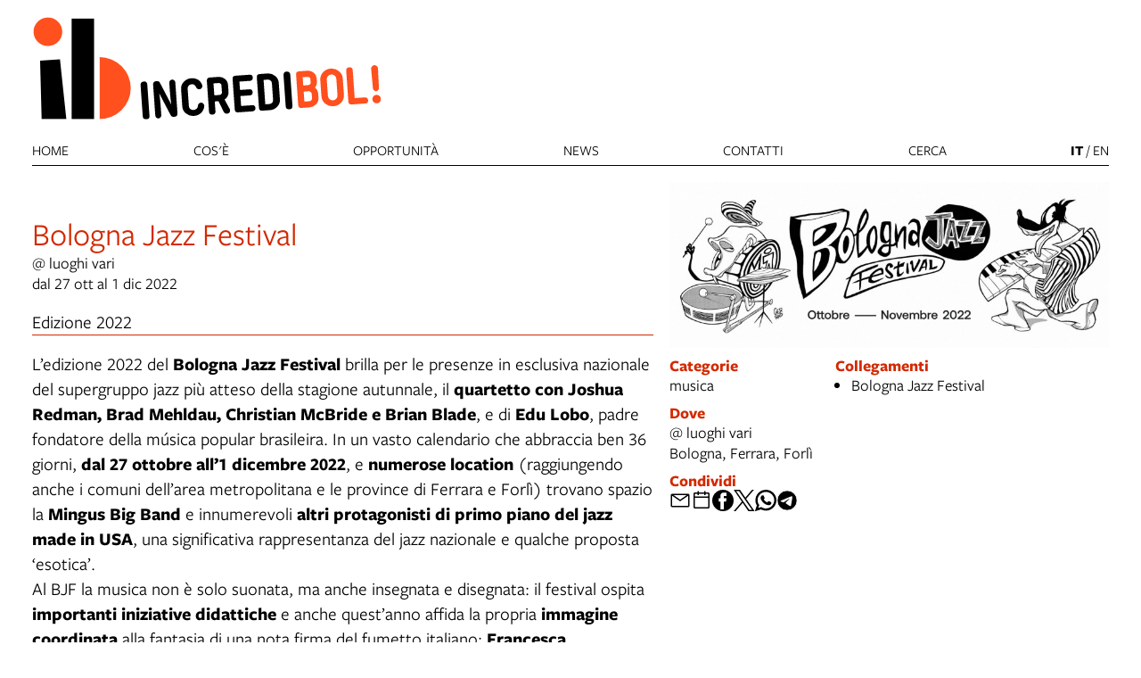

--- FILE ---
content_type: text/html; charset=UTF-8
request_url: https://www.incredibol.net/objects/bologna-jazz-festival-2022
body_size: 16779
content:
<!DOCTYPE html>
<html lang="it">
    <head>
        <meta charset="utf-8">
            <title>Bologna Jazz Festival  | Incredibol</title>
    <meta name="description" content="Edizione&#x20;2022&#x20;" />

<meta name="viewport" content="user-scalable=yes, width=device-width, initial-scale=1.0, maximum-scale=5.0"/>
<meta name="mobile-web-app-capable" content="yes" />
<meta name="apple-mobile-web-app-status-bar-style" content="black" />
<meta name="msapplication-tap-highlight" content="no"/>
<meta name="theme-color" content="#ffffff" />
<meta name="developer" content="ChiaLab | communication design | www.chialab.it" />

    

<!-- RTF dublin core -->
<link rel="schema.DC" href="http://purl.org/dc/elements/1.1/" />
<meta name="DC.title" content="Bologna&#x20;Jazz&#x20;Festival&#x20;" />
<meta name="DC.description" content="Edizione&#x20;2022&#x20;" />
<meta name="DC.creator" content="Progetto&#x20;Incredibol&#x21;&#x20;L&#x2019;INnovazione&#x20;CREativa&#x20;DI&#x20;BOLogna" />
<meta name="DC.publisher" content="Progetto&#x20;Incredibol&#x21;&#x20;L&#x2019;INnovazione&#x20;CREativa&#x20;DI&#x20;BOLogna" />
<meta name="DC.date" content="06&#x2F;10&#x2F;22,&#x20;09&#x3A;43" />
<meta name="DC.created" content="06&#x2F;10&#x2F;22,&#x20;09&#x3A;43" />
<meta name="DC.modified" content="05&#x2F;12&#x2F;22,&#x20;15&#x3A;47" />
<meta name="DC.type" content="festivals" />
<meta name="DC.format" content="text/html" />
<meta name="DC.identifier" content="bologna-jazz-festival-2022" />
<meta name="DC.language" content="it" />
<meta name="DC.rights" content="Progetto&#x20;Incredibol&#x21;&#x20;L&#x2019;INnovazione&#x20;CREativa&#x20;DI&#x20;BOLogna" />
<meta name="DC.license" content="Creative&#x20;Commons&#x20;Attribuzione&#x20;-&#x20;condividi&#x20;allo&#x20;stesso&#x20;modo&#x20;&#x28;CC&#x20;BY-SA&#x20;4.0&#x29;" />

<!-- OG dataset -->
<meta property="og:title" content="Bologna&#x20;Jazz&#x20;Festival&#x20;" />
<meta property="og:type" content="festivals" />
<meta property="og:url" content="" />
<meta property="og:description" content="Edizione&#x20;2022&#x20;" />
<meta property="og:site_name" content="Progetto Incredibol! L’INnovazione CREativa DI BOLogna" />
<meta property="og:updated_time" content="05&#x2F;12&#x2F;22,&#x20;15&#x3A;47" />
    <meta property="og:image" content="https://assets.culturabologna.it/4f5cdd54-6b66-4027-98c0-c9a7da7ca9bc-bjf-2022.jpg/658e92357ddaf83a37526e47323880e7e339b4c0.jpg" />

<!-- Twitter dataset -->
    <meta name="twitter:card" content="summary_large_image">
    <meta name="twitter:image" content="https://assets.culturabologna.it/4f5cdd54-6b66-4027-98c0-c9a7da7ca9bc-bjf-2022.jpg/658e92357ddaf83a37526e47323880e7e339b4c0.jpg">
<meta name="twitter:site" content="Progetto&#x20;Incredibol&#x21;&#x20;L&#x2019;INnovazione&#x20;CREativa&#x20;DI&#x20;BOLogna">
<meta name="twitter:creator" content="Progetto&#x20;Incredibol&#x21;&#x20;L&#x2019;INnovazione&#x20;CREativa&#x20;DI&#x20;BOLogna">
<meta name="twitter:title" content="Bologna&#x20;Jazz&#x20;Festival&#x20;">
<meta name="twitter:description" content="Edizione&#x20;2022&#x20;">

<link href="/incredi_bol/favicon.png" type="image/png" rel="icon"><link href="/incredi_bol/favicon.png" type="image/png" rel="shortcut icon">




<link rel="stylesheet" href="/build/assets/style-DRdEs5Uo.css" files="plugins/IncrediBol/resources/styles/style.css">
    </head>
    <body class="bg-surface sans">
                <div class="column align-center" id="container">
            
            <div class="viewport grid"
                id="viewport"
                data-pubstatus=""
                data-status="on"
                data-name="IncrediBol"
                data-uname="bologna-jazz-festival-2022"
                data-display-name="IncrediBol">

                
<app-navigation class="topnav w-full column bb-1 gap-0 no-wrap">
    <div class="topnav-header w-full column no-wrap end">
        
        <a class="link mb-2 home-link no-poster"
            title="vai&#x20;alla&#x20;Home&#x20;page"
            href="&#x2F;"
        >
            <img class="w-4 poster "
                alt="Incredibol"
                src="/incredi_bol/img/incredibol_logo_base.svg"
                draggable="false"
            />
        </a>
                    </div>

    <nav class="w-full row justify align-baseline sans main-menu menu" slot="menu">

        <a class="link link--highlight upper"
            href="/" >Home</a>

                    <a class="link link--highlight upper"
                href="&#x2F;objects&#x2F;cose-incredibol"
                            >Cos'è</a>
                    <a class="link link--highlight upper"
                href="&#x2F;objects&#x2F;altre-opportunita-incredibol"
                            >Opportunità</a>
                    <a class="link link--highlight upper"
                href="&#x2F;objects&#x2F;news-incredibol"
                            >News</a>
                    <a class="link link--highlight upper"
                href="&#x2F;objects&#x2F;incredibol-contatti"
                            >Contatti</a>
        
        <a class="link link--highlight upper"
            href="/ricerca" >
            cerca</a>

        <span class="switch-locale">
                                                                                                            <a class="link link--highlight upper"
                    href="/lang/it/objects/bologna-jazz-festival-2022"
                    lang="it"
                    hreflang="it"
                    data-current-locale                >it</a>
                /                                                                                                 <a class="link link--highlight upper"
                    href="/lang/en/objects/bologna-jazz-festival-2022"
                    lang="en"
                    hreflang="en"
                                    >en</a>
                                    </span>
    </nav>
</app-navigation>
                                
<main class="w-full grid"
    data-uname="bologna-jazz-festival-2022"
    data-context="bologna-jazz-festival-2022"
>
    
    <article class="w-7 grid main-content">
        <header class="w-6">
                                                <div class="column gap-s w-full">
                                                                            <h1 class="m-0 f-6 title text-primary">Bologna Jazz Festival </h1>
                                            
    <ul class="no-bullet column gap-xs m-0 p-0">
            <li>
                        
            
                @ luoghi vari
                
                    </li>
        </ul>


                                            </div>
                
                                                                                <div>
                                                                <span>
                dal 27 ott al 1 dic 2022
            </span>
            
                        </div>
                                    
                
                    </header>

                    <div class="w-full column">
                                    <div class="w-full body" data-property="description">
                        <p>Edizione 2022 </p>
                    </div>
                
                                    <div class="w-full body bt-1 pt-2" data-property="body">
                        <p>L’edizione 2022 del <strong>Bologna Jazz Festival</strong> brilla per le presenze in esclusiva nazionale del supergruppo jazz più atteso della stagione autunnale, il <strong>quartetto con Joshua Redman, Brad Mehldau, Christian McBride e Brian Blade</strong>, e di <strong>Edu Lobo</strong>, padre fondatore della música popular brasileira. In un vasto calendario che abbraccia ben 36 giorni, <strong>dal 27 ottobre all’1 dicembre 2022</strong>, e <strong>numerose location </strong>(raggiungendo anche i comuni dell’area metropolitana e le province di Ferrara e Forlì) trovano spazio la <strong>Mingus Big Band</strong> e innumerevoli <strong>altri protagonisti di primo piano del jazz made in USA</strong>, una significativa rappresentanza del jazz nazionale e qualche proposta ‘esotica’.<br />Al BJF la musica non è solo suonata, ma anche insegnata e disegnata: il festival ospita <strong>importanti iniziative didattiche</strong> e anche quest’anno affida la propria <strong>immagine coordinata</strong> alla fantasia di una nota firma del fumetto italiano: <strong>Francesca Ghermandi</strong>. Le sue opere, ispirate al programma del BJF e rese possibili dalla collaborazione con l’Associazione Hamelin, saranno esposte sull’Autobus del Jazz e nelle bacheche storiche di CHEAP on board. </p>
<p>Il Bologna Jazz Festival è organizzato dall’Associazione Bologna in Musica con il contributo di Regione Emilia-Romagna, Comune di Bologna, Bologna Città della Musica UNESCO, Fondazione del Monte di Bologna e Ravenna, Fondazione Carisbo, Gruppo Unipol, Coop Alleanza 3.0, TPER, Città Metropolitana di Bologna, del main partner Gruppo Hera e con il sostegno del Ministero della Cultura.<br /><a href="https://www.bolognajazzfestival.com/news/272-presentato-il-bologna-jazz-festival-2022.html" target="_blank" rel="noopener">Leggi il comunicato di presentazione del Bologna Jazz Festival 2022</a></p>
<p><strong>Programma completo sul sito</strong> <strong><a href="https://www.bolognajazzfestival.com/calendario.html" target="_blank" rel="noopener">www.bolognajazzfestival.com</a></strong></p>
<p><a href="https://www.bolognajazzfestival.com/images/PDF/BJF22_LIBRETTO_web_v2.pdf" target="_blank" rel="noopener"><strong>Scarica il programma in pdf</strong></a></p>
<hr />
<p>Concerti nei teatri EuropAuditorium (31/10), Duse (16/11),  Celebrazioni (24/11): <a href="https://www.bolognajazzfestival.com/biglietteria.html" target="_blank" rel="noopener">info biglietti e prevendita</a><br />Tra le varie modalità per assistere ai concerti del BJF spiccano ancora una volta le possibilità offerte dalla <strong>Bologna Jazz Card</strong> che può essere acquistata o rinnovata direttamente dal sito internet <a href="https://www.bolognajazzfestival.com/bologna-jazz-card.html" target="_blank" rel="noopener">a questo link</a></p>
<p>Concerti nei club e negli altri teatri: si consiglia la prenotazione. Rivolgersi direttamente al locale o al teatro di riferimento.<br />Le modalità di accesso sono variabili.</p>
<p>Per informazioni:<br />Associazione Bologna in Musica<br />tel. 334 7560434<br /><a href="mailto:info@bolognajazzfestival.com">info@bolognajazzfestival.com</a></p>
<p><a href="https://www.bolognajazzfestival.com/" target="_blank" rel="noopener">www.bolognajazzfestival.com</a><br /><a href="https://www.facebook.com/BolognaJazzFestival/" target="_blank" rel="noopener">www.facebook.com/BolognaJazzFestival</a></p>
                    </div>
                            </div>

            
                            <div class="w-full mt-2">
                    

                </div>
            
                            
            
            <div class="w-full column mt-2 gap-2">
                            </div>
            </article>
    <aside class="w-4 column right-sidebar">
            <aside class="w-5 column gap-1 right-sidebar">
                                    <img class="w-full poster "
                    alt="copertina&#x20;di&#x20;Bologna&#x20;Jazz&#x20;Festival&#x20;"
                    src="https://assets.culturabologna.it/4f5cdd54-6b66-4027-98c0-c9a7da7ca9bc-bjf-2022.jpg/658e92357ddaf83a37526e47323880e7e339b4c0.jpg"
                />
                            <div class="w-4 row aside-container">
            
    <div class="w-2 column">
        <div class="mt-1 f-1 title">Categorie</div>
        <ul class="no-bullet with-bullet-separator row align-center gap-xs">
                            <li>musica</li>
                    </ul>
    </div>






        
    <div class="w-2 column">
        <div class="mt-1 f-1 title">
            Collegamenti
        </div>
        <ul class="column gap-xs m-0 p-0 pl-2">
                            <li>
                    <a class="link link--underline"
                        title="vai&#x20;al&#x20;dettaglio&#x20;di&#x3A;&#x20;Bologna&#x20;Jazz&#x20;Festival"                        href="https&#x3A;&#x2F;&#x2F;www.bolognajazzfestival.com&#x2F;"
                        target="_blank"
                    >Bologna Jazz Festival</a>
                </li>
                    </ul>
    </div>






    <div class="w-2 column">
        <div class="mt-1 f-1 title">
            Dove
        </div>
                        
    <ul class="no-bullet column gap-xs m-0 p-0">
            <li>
                        
                            <a class="link link--underline"
                    title="apri in Google Maps"
                    href="http://maps.google.com/?q=Bologna,&#x20;Ferrara,&#x20;Forl&#x00EC;&#x20;&#x20;"
                    target="_blank"
                >@ luoghi vari<br>Bologna, Ferrara, Forlì</a>
                    </li>
        </ul>


    </div>

        </div>
    </aside>
                    
        
        
<div class="w-full column gap-s w-full--mobile social-links">
    <div class="mt-1 f-1 title">
        Condividi
    </div>
    <ul class="no-bullet row gap-s f-2">
        <li class="label column center">
            <a class="icon"
                title="Condividi&#x20;via&#x20;email"
                href="mailto:?Subject=Incredibol%20%7C%2027%20ottobre%202022%20%7C%20Bologna%20Jazz%20Festival%20&body=27%20ottobre%202022%0D%0A%0A----------------------------%0D%0A%0ABOLOGNA%20JAZZ%20FESTIVAL%20%0D%0A%0A----------------------------%0D%0A%0A%20su%20Incredibol%0D%0A%0Ahttps%3A%2F%2Fwww.incredibol.net%2Fobjects%2Fbologna-jazz-festival-2022"
                target="_system">
                <svg xmlns="http://www.w3.org/2000/svg" x="0px" y="0px" width="30px" height="30px" viewBox="0 0 30 30" style="enable-background:new 0 0 32 32;" xml:space="preserve"><path fill="" d="M26.25 5.625H3.75a1.875 1.875 0 0 0 -1.875 1.875v15a1.875 1.875 0 0 0 1.875 1.875h22.5a1.875 1.875 0 0 0 1.875 -1.875V7.5a1.875 1.875 0 0 0 -1.875 -1.875Zm-2.063 1.875L15 13.856 5.813 7.5ZM3.75 22.5V8.353l10.716 7.416a0.938 0.938 0 0 0 1.069 0L26.25 8.353V22.5Z"/></svg>
            </a>
        </li>
                                                                                                                                                                                    <li class="label column center">
                <a class="icon"
                    title="Salva&#x20;nel&#x20;tuo&#x20;calendario&#x20;Google"
                    href="https://calendar.google.com/calendar/render?action=TEMPLATE&amp;text=Incredibol%20%7C%20Bologna%20Jazz%20Festival%20&amp;details=https%3A%2F%2Fwww.incredibol.net%2Fobjects%2Fbologna-jazz-festival-2022%0A%0A%3Cp%3EEdizione%202022%20%3C%2Fp%3E&amp;dates=20221027T120000/20221201T120000&amp;ctz=Europe/Rome&amp;location=luoghi%20vari%2C%20Bologna%2C%20Ferrara%2C%20Forl%C3%AC%2C%20Italy"
                    target="_blank">
                    <svg version="1.1" id="icon" xmlns="http://www.w3.org/2000/svg" xmlns:xlink="http://www.w3.org/1999/xlink" x="0px" y="0px" width="32px" height="32px" viewBox="0 0 32 32" style="enable-background:new 0 0 32 32;" xml:space="preserve">
                        <path fill="" d="M26,4h-4V2h-2v2h-8V2h-2v2H6C4.9,4,4,4.9,4,6v20c0,1.1,0.9,2,2,2h20c1.1,0,2-0.9,2-2V6C28,4.9,27.1,4,26,4z M26,26H6V12h20V26z M26,10H6V6h4v2h2V6h8v2h2V6h4V10z"/>
                    </svg>
                </a>
            </li>
                <li class="label column center">
            <a class="icon"
                title="Condividi&#x20;su&#x20;Facebook"
                href="https://www.facebook.com/sharer/sharer.php?u=https%3A%2F%2Fwww.incredibol.net%2Fobjects%2Fbologna-jazz-festival-2022"
                target="_system">
                <svg xmlns="http://www.w3.org/2000/svg" width="24" height="24" viewBox="0 0 24 24">
                    <g id="Group_598" data-name="Group 598" transform="translate(0 0.257)"><g id="facebook" transform="translate(0 0)"><circle id="Oval_9" data-name="Oval 9" cx="12" cy="12" r="12" transform="translate(0 -0.257)" fill="#000000"/></g><path id="Path_279" data-name="Path 279" d="M1452.348,263.043h2.508V259.28h-2.888c-4.09,0-3.993,3.3-3.993,3.789v2.482h-1.9v3.763h1.9v8.779h3.745v-8.779h2.509l.627-3.763h-3.135V263.67A.568.568,0,0,1,1452.348,263.043Z" transform="translate(-1438.735 -256.402)" fill="#ffffff"/></g>
                </svg>
            </a>
        </li>
        <li class="label column center">
            <a class="icon"
                title="Share&#x20;on&#x20;X"
                href="http://twitter.com/share?text=Incredibol%20%7C%2027%20ottobre%202022%20%7C%20Bologna%20Jazz%20Festival%20&url=https%3A%2F%2Fwww.incredibol.net%2Fobjects%2Fbologna-jazz-festival-2022"
                target="_system">
                <svg width="24" height="24" viewBox="0 0 1220 1227" xmlns="http://www.w3.org/2000/svg">
<path d="M714.163 519.284L1160.89 0H1055.03L667.137 450.887L357.328 0H0L468.492 681.821L0 1226.37H105.866L515.491 750.218L842.672 1226.37H1200L714.137 519.284H714.163ZM569.165 687.828L521.697 619.934L144.011 79.6944H306.615L611.412 515.685L658.88 583.579L1055.08 1150.3H892.476L569.165 687.854V687.828Z" fill=""/>
</svg>
            </a>
        </li>
        <li class="label column center">
            <a class="icon"
                title="Condividi&#x20;su&#x20;Whatsapp"
                href="https://wa.me/?text=27%20ottobre%202022%0D%0A%0A----------------------------%0D%0A%0ABOLOGNA%20JAZZ%20FESTIVAL%20%0D%0A%0A----------------------------%0D%0A%0A%20su%20Incredibol%0D%0A%0Ahttps%3A%2F%2Fwww.incredibol.net%2Fobjects%2Fbologna-jazz-festival-2022"
                target="_system">
                <svg version="1.1" id="Layer_1" xmlns="http://www.w3.org/2000/svg" xmlns:xlink="http://www.w3.org/1999/xlink" x="0px" y="0px" viewBox="0 0 28 28" style="enable-background:new 0 0 308 308;" xml:space="preserve" width="28" height="28"><g id="XMLID_468_"><path id="XMLID_469_" d="M20.718 16.09c-0.054 -0.026 -2.096 -1.032 -2.459 -1.162a1.409 1.409 0 0 0 -0.475 -0.105c-0.276 0 -0.507 0.137 -0.688 0.407 -0.204 0.303 -0.821 1.025 -1.011 1.24 -0.025 0.029 -0.059 0.062 -0.08 0.062 -0.018 0 -0.334 -0.13 -0.43 -0.172 -2.19 -0.951 -3.852 -3.238 -4.08 -3.624 -0.032 -0.055 -0.034 -0.081 -0.034 -0.081 0.008 -0.03 0.081 -0.103 0.12 -0.141 0.111 -0.11 0.232 -0.255 0.348 -0.396a12.797 12.797 0 0 1 0.165 -0.196c0.169 -0.197 0.244 -0.349 0.332 -0.527l0.045 -0.092c0.213 -0.423 0.032 -0.78 -0.028 -0.896 -0.048 -0.096 -0.91 -2.177 -1.002 -2.395 -0.221 -0.528 -0.512 -0.773 -0.916 -0.773 -0.038 0 0 0 -0.158 0.007 -0.192 0.008 -1.236 0.145 -1.698 0.437 -0.488 0.308 -1.317 1.292 -1.317 3.022 0 1.558 0.988 3.027 1.412 3.587l0.058 0.084c1.625 2.373 3.65 4.132 5.704 4.952 1.977 0.789 2.913 0.881 3.445 0.881 0.224 0 0.403 -0.018 0.561 -0.033l0.1 -0.01c0.682 -0.06 2.184 -0.838 2.525 -1.787 0.269 -0.747 0.34 -1.564 0.161 -1.86 -0.123 -0.201 -0.333 -0.303 -0.601 -0.431z"/><path id="XMLID_470_" d="M14.248 0C6.665 0 0.496 6.123 0.496 13.649c0 2.434 0.652 4.817 1.886 6.903l-2.363 6.968a0.363 0.363 0 0 0 0.454 0.463l7.265 -2.309a13.844 13.844 0 0 0 6.509 1.623C21.831 27.297 28 21.175 28 13.649 28 6.123 21.831 0 14.248 0zm0 24.454c-2.14 0 -4.212 -0.618 -5.994 -1.787a0.363 0.363 0 0 0 -0.31 -0.043l-3.639 1.157 1.175 -3.466a0.364 0.364 0 0 0 -0.051 -0.332 10.656 10.656 0 0 1 -2.074 -6.334c0 -5.959 4.887 -10.806 10.893 -10.806s10.892 4.848 10.892 10.806c0 5.958 -4.886 10.805 -10.892 10.805z"/></g></svg>
            </a>
        </li>
        <li class="label column center">
            <a class="icon"
                title="Condividi&#x20;su&#x20;Telegram"
                href="https://t.me/share/url?url=https%3A%2F%2Fwww.incredibol.net%2Fobjects%2Fbologna-jazz-festival-2022&text=Incredibol%20%7C%2027%20ottobre%202022%20%7C%20Bologna%20Jazz%20Festival%20"
                target="_system">
                <svg xmlns="http://www.w3.org/2000/svg" width="28" height="28" viewBox="0 0 28 28">
                <g id="Artboard" transform="translate(0 0)"><circle id="Oval" cx="14" cy="14" r="13" transform="translate(0 0)" stroke="#ffffff" stroke-width="1" fill="#000000" />
                <path id="Path-3" d="M190.064,306.522q6.232-2.715,8.311-3.58c3.958-1.646,4.78-1.932,5.316-1.942a.938.938,0,0,1,.552.166.6.6,0,0,1,.2.386,2.513,2.513,0,0,1,.024.561c-.214,2.254-1.143,7.722-1.615,10.246-.2,1.068-.593,1.426-.974,1.461-.828.076-1.456-.547-2.258-1.072-1.254-.822-1.963-1.334-3.181-2.136-1.407-.927-.495-1.437.307-2.27.21-.218,3.856-3.535,3.927-3.836a.291.291,0,0,0-.066-.252.328.328,0,0,0-.3-.029q-.189.043-6.011,3.973a2.706,2.706,0,0,1-1.546.571,10.171,10.171,0,0,1-2.215-.524c-.893-.29-1.6-.444-1.54-.936Q189.052,306.924,190.064,306.522Z" transform="translate(-183.613 -292.484)" fill="#ffffff" /></g></svg>
            </a>
        </li>
    </ul>
</div>

            </aside>
    <div class="w-full bottom-sidebar">
                        
        
    <div class="column w-full mt-2 composed_by">
        <div class="w-6 title title-sans-3 mb-1">
            Tutti i contenuti di Bologna Jazz Festival : 
        </div>
        <div class="grid w-full gap-row-0 ">
                                
<a class="link link--block row gap-s gap-row-0 w-2 bt-1"
    title="Jazz&#x20;in&#x20;Bo"
    href="&#x2F;objects&#x2F;jazz-in-bo">
        <div class="column no-wrap gap-xs detail pl-0 pr-0">
        <div class="meta w-full bt-1">
                                                <span>
                dal 26 ott al 13 nov 2022
            </span>
            
                            <span class="label">
                                    
    <ul class="no-bullet column gap-xs m-0 p-0">
            <li>
                        
            
                @ Palazzo D'Accursio - Sala Manica Lunga
                
                    </li>
        </ul>


                </span>
                    </div>

                                <div class="title-category f-2 clamp-3 title">
                Jazz in Bo
            </div>
        
        <div class="clamp-4 description">
            Le associazioni TerzoTropico-APS e NuFlava, con il patrocinio del Bologna Jazz Festival (BJF) e della Federazione Nazionale “Il Jazz Italiano” e in collaborazione con il dipartimento cultura del comune di Bologna presentano una mostra che celebra la musica e la città, anzi la musica dentro la città.
I fotografi Ivano Adversi e Guido Samuel Frieri hanno immortalato 40 musicisti bolognesi in diversi 38 luoghi che rappresentano il cuore pulsante di Bologna, come lo è il ritmo della musica jazz.
Perché hanno scelto Bologna?
Città creativa della musica per l’Unesco, Bologna può fregiarsi di una tradizione musicale che poche altre città in Europa possiedono e promuove la musica come mezzo di sviluppo economico e di inclusione sociale e culturale. Un ruolo particolare spetta al jazz e la fusione dei musicisti che abitano nella città, e con essa lavorano, è uno dei segreti della passione che anima il jazz a Bologna. Fin dagli anni ’70 il jazz è sempre stato nel cuore dei bolognesi, con la band di Nando Giardina, con il festival inventato da Alberto Alberti, che ha visto a Bologna grandi artisti come Miles Davis, Gerry Mulligan. La tradizione di questa musica ha poi avuto una rinascita agli inizi del 2000,  grazie ai numerosi locali che hanno fatto di Bologna una piccola New York nel cuore dell’Emilia Romagna e al Bologna Jazz Festival che quest’anno si terrà a metà ottobre. Un grande evento che riporterà in città i grandi nomi della musica jazz mondiale.
E in una città come Bologna, mancava una mostra dedicata al Jazz. Il lavoro iniziato da Adversi e Frieri nell’autunno del 2020 non è una semplice serie di ritratti in diversi spazi cittadini, ma, tramite immagini di impatto emotivo, costituisce una sorta di colonna sonora visiva per Bologna, che mette in luce la presenza degli artisti all’interno del capoluogo emiliano e la loro creatività, mostrando al contempo la vita e l’architettura della città.
La mostra inaugura il 26 ottobre alle ore 17.00 a PALAZZO D’ACCURSIO, Sala Manica Lunga, Piazza Maggiore 6, si conclude il 13 novembre e completa quella esposta in Sala della Musica, Biblioteca Salaborsa, prorogata sino al 26 novembre 2022.
La mostra è composta da 80 stampe fotografiche in bianco e nero.
Orari mostra: 9.00 - 19.00

I FOTOGRAFI:
Ivano AdversiAttualmente fa parte di un gruppo di fotoreporter e ricercatori principalmente orientati al reportage sociale, antropologico e naturalistico.Ha all’attivo numerose mostre, in Italia ed all'estero (Cina, Francia, Spagna, Inghilterra, Russia) ed è esperto di applicazioni multimediali. Nell’ambito di Bologna2000, su progetto di Nino Migliori, ha organizzato la manifestazione Bologna s’immagina, per la quale ha anche partecipato alla realizzazione della multivisione a quaranta proiettori, presentata nella Chiesa di S.Mattia. Ha partecipato ad Arte Fiera 2011, Fotografia Europea a Reggio Emilia 2011, 3° Mediterraneo Foto Festival di Lecce, Festival di fotografia Savignano Immagini, settembre 2012Membro AIRF – Associazione Italiana Reporter Fotografi è fra gli organizzatori dello spazio espositivo QR Photogallery, a Bologna. Ha collaborato con Pino Ninfa, Claudio Marra, Nino Migliori, Fulvio Bugani, Giorgio Celli, e altri.
Guido Samuel FrieriNasce a Urbino nel 1977, sin da giovanissimo inizia il suo percorso creativo frequentando le prestigiose scuole artistiche della sua città natale. Da subito si appassiona alla fotografia e con essa inizia a ritrarre in pellicola la realtà che lo circonda, con uno spiccato senso di umanità e delicatezza. I volti immortalati nelle sue fotografie ritraggono eroi quotidiani che trovano così il modo di esprimere emozioni, paure, desideri. Condividere storie per raccontare il mondo, è questo il compito che Guido Frieri si sente chiamato a svolgere e che porta a compimento attraverso il mezzo fotografico. Sguardi, espressioni e gesti, eternamente fissati nei suoi scatti, svelano persone le cui esistenze sono il riflesso della società moderna.La macchina fotografica diventa lo strumento con cui rivelare una realtà dove la bellezza è sinonimo di coraggio e dignità, dove l’essere umano, pur muovendosi in situazioni umanamente insostenibili, non soccombe né perde la sua fierezza. Le fotografie di Frieri fungono da autentici appunti di luce, che hanno il prezioso compito di rivelare le devastanti situazioni socio economiche che oggi affliggono tanta parte della società.
        </div>

    </div>
</a>
                                
<a class="link link--block row gap-s gap-row-0 w-2 bt-1"
    title="Takuja&#x20;Kuroda&#x20;Quintet"
    href="&#x2F;objects&#x2F;takuja-kuroda-quintet">
        <div class="column no-wrap gap-xs detail pl-0 pr-0">
        <div class="meta w-full bt-1">
                                                <span>
                27 ottobre 2022, 22:00
            </span>
            
                            <span class="label">
                                    
    <ul class="no-bullet column gap-xs m-0 p-0">
            <li>
                        
            
                @ Bravo Caffè
                
                    </li>
        </ul>


                </span>
                    </div>

                                <div class="title-category f-2 clamp-3 title">
                Takuja Kuroda Quintet
            </div>
        
        <div class="clamp-4 description">
            Bologna Jazz Festival 2022
        </div>

    </div>
</a>
                                
<a class="link link--block row gap-s gap-row-0 w-2 bt-1"
    title="Gianluca&#x20;Petrella&#x20;Cosmic&#x20;Renaissance"
    href="&#x2F;objects&#x2F;gianluca-petrella-cosmic-renaissance">
        <div class="column no-wrap gap-xs detail pl-0 pr-0">
        <div class="meta w-full bt-1">
                                                <span>
                28 ottobre 2022, 21:30
            </span>
            
                            <span class="label">
                                    
    <ul class="no-bullet column gap-xs m-0 p-0">
            <li>
                        
            
                @ Locomotiv Club Bologna
                
                    </li>
        </ul>


                </span>
                    </div>

                                <div class="title-category f-2 clamp-3 title">
                Gianluca Petrella Cosmic Renaissance
            </div>
        
        <div class="clamp-4 description">
            In collaborazione con Bologna Jazz Festival
        </div>

    </div>
</a>
                                
<a class="link link--block row gap-s gap-row-0 w-2 bt-1"
    title="MiXMONK"
    href="&#x2F;objects&#x2F;mixmonk">
        <div class="column no-wrap gap-xs detail pl-0 pr-0">
        <div class="meta w-full bt-1">
                                                <span>
                28 ottobre 2022, 22:00
            </span>
            
                            <span class="label">
                                    
    <ul class="no-bullet column gap-xs m-0 p-0">
            <li>
                        
            
                @ Cantina Bentivoglio
                
                    </li>
        </ul>


                </span>
                    </div>

                                <div class="title-category f-2 clamp-3 title">
                MiXMONK
            </div>
        
        <div class="clamp-4 description">
            Bologna Jazz Festival 2022
        </div>

    </div>
</a>
                                
<a class="link link--block row gap-s gap-row-0 w-2 bt-1"
    title="Renato&#x20;Chicco&#x20;Trio&#x20;&#x7C;&#x20;Special&#x20;guest&#x20;Piero&#x20;Odorici"
    href="&#x2F;objects&#x2F;renato-chicco-trio-special-guest-piero-odorici">
        <div class="column no-wrap gap-xs detail pl-0 pr-0">
        <div class="meta w-full bt-1">
                                                <span>
                29 ottobre 2022, 22:00
            </span>
            
                            <span class="label">
                                    
    <ul class="no-bullet column gap-xs m-0 p-0">
            <li>
                        
            
                @ Camera Jazz & Music Club
                
                    </li>
        </ul>


                </span>
                    </div>

                                <div class="title-category f-2 clamp-3 title">
                Renato Chicco Trio | Special guest Piero Odorici
            </div>
        
        <div class="clamp-4 description">
            Bologna Jazz Festival 2022
        </div>

    </div>
</a>
                                
<a class="link link--block row gap-s gap-row-0 w-2 bt-1"
    title="Luigi&#x20;Lai&#x20;e&#x20;S&#x27;ard"
    href="&#x2F;objects&#x2F;luigi-lai-e-s-ard">
        <div class="column no-wrap gap-xs detail pl-0 pr-0">
        <div class="meta w-full bt-1">
                                                <span>
                30 ottobre 2022, 17:30
            </span>
            
                            <span class="label">
                                    
    <ul class="no-bullet column gap-xs m-0 p-0">
            <li>
                        
            
                @ Teatro Biagi D'Antona
                
                    </li>
        </ul>


                </span>
                    </div>

                                <div class="title-category f-2 clamp-3 title">
                Luigi Lai e S'ard
            </div>
        
        <div class="clamp-4 description">
            Sarreppiccu, i suoni del vento e del mare | Bologna Jazz Festival 2022
        </div>

    </div>
</a>
                                
<a class="link link--block row gap-s gap-row-0 w-2 bt-1"
    title="Francesco&#x20;Cavestri&#x20;Trio"
    href="&#x2F;objects&#x2F;francesco-cavestri-trio">
        <div class="column no-wrap gap-xs detail pl-0 pr-0">
        <div class="meta w-full bt-1">
                                                <span>
                30 ottobre 2022, 22:00
            </span>
            
                            <span class="label">
                                    
    <ul class="no-bullet column gap-xs m-0 p-0">
            <li>
                        
            
                @ Bravo Caffè
                
                    </li>
        </ul>


                </span>
                    </div>

                                <div class="title-category f-2 clamp-3 title">
                Francesco Cavestri Trio
            </div>
        
        <div class="clamp-4 description">
            Bologna Jazz Festival 2022
        </div>

    </div>
</a>
                                
<a class="link link--block row gap-s gap-row-0 w-2 bt-1"
    title="Redman,&#x20;Mehldau,&#x20;Mcbride,&#x20;Blade&#x20;&#x7C;&#x20;A&#x20;moodswing&#x20;reunion"
    href="&#x2F;objects&#x2F;a-moodswing-reunion-redman-mehldau-mcbride-blade">
        <div class="column no-wrap gap-xs detail pl-0 pr-0">
        <div class="meta w-full bt-1">
                                                <span>
                31 ottobre 2022, 21:15
            </span>
            
                            <span class="label">
                                    
    <ul class="no-bullet column gap-xs m-0 p-0">
            <li>
                        
            
                @ Teatro EuropAuditorium
                
                    </li>
        </ul>


                </span>
                    </div>

                                <div class="title-category f-2 clamp-3 title">
                Redman, Mehldau, Mcbride, Blade | A moodswing reunion
            </div>
        
        <div class="clamp-4 description">
            BJF - Bologna Jazz Festival 2022
        </div>

    </div>
</a>
                                
<a class="link link--block row gap-s gap-row-0 w-2 bt-1"
    title="Judith&#x20;Hill"
    href="&#x2F;objects&#x2F;judith-hill">
        <div class="column no-wrap gap-xs detail pl-0 pr-0">
        <div class="meta w-full bt-1">
                                                <span>
                1 novembre 2022, 22:00
            </span>
            
                            <span class="label">
                                    
    <ul class="no-bullet column gap-xs m-0 p-0">
            <li>
                        
            
                @ Bravo Caffè
                
                    </li>
        </ul>


                </span>
                    </div>

                                <div class="title-category f-2 clamp-3 title">
                Judith Hill
            </div>
        
        <div class="clamp-4 description">
            Bologna Jazz Festival 2022
        </div>

    </div>
</a>
                                
<a class="link link--block row gap-s gap-row-0 w-2 bt-1"
    title="Kitzune"
    href="&#x2F;objects&#x2F;kitzune">
        <div class="column no-wrap gap-xs detail pl-0 pr-0">
        <div class="meta w-full bt-1">
                                                <span>
                2 novembre 2022, 21:15
            </span>
            
                            <span class="label">
                                    
    <ul class="no-bullet column gap-xs m-0 p-0">
            <li>
                        
            
                @ Binario69
                
                    </li>
        </ul>


                </span>
                    </div>

                                <div class="title-category f-2 clamp-3 title">
                Kitzune
            </div>
        
        <div class="clamp-4 description">
            Bologna Jazz Festival 2022
        </div>

    </div>
</a>
                                
<a class="link link--block row gap-s gap-row-0 w-2 bt-1"
    title="Karima"
    href="&#x2F;objects&#x2F;karima-3nov2022">
        <div class="column no-wrap gap-xs detail pl-0 pr-0">
        <div class="meta w-full bt-1">
                                                <span>
                3 novembre 2022, 22:00
            </span>
            
                            <span class="label">
                                    
    <ul class="no-bullet column gap-xs m-0 p-0">
            <li>
                        
            
                @ Bravo Caffè
                
                    </li>
        </ul>


                </span>
                    </div>

                                <div class="title-category f-2 clamp-3 title">
                Karima
            </div>
        
        <div class="clamp-4 description">
            Bologna Jazz Festival 2022
        </div>

    </div>
</a>
                                
<a class="link link--block row gap-s gap-row-0 w-2 bt-1"
    title="Johnny&#x20;O&#x2019;Neal&#x20;Trio"
    href="&#x2F;objects&#x2F;johnny-o-neal-trio-3nov2022">
        <div class="column no-wrap gap-xs detail pl-0 pr-0">
        <div class="meta w-full bt-1">
                                                <span>
                3 novembre 2022, 22:00
            </span>
            
                            <span class="label">
                                    
    <ul class="no-bullet column gap-xs m-0 p-0">
            <li>
                        
            
                @ Cantina Bentivoglio
                
                    </li>
        </ul>


                </span>
                    </div>

                                <div class="title-category f-2 clamp-3 title">
                Johnny O’Neal Trio
            </div>
        
        <div class="clamp-4 description">
            Bologna Jazz Festival 2022
        </div>

    </div>
</a>
                                
<a class="link link--block row gap-s gap-row-0 w-2 bt-1"
    title="Self-Portrait&#x20;in&#x20;Three&#x20;Colors"
    href="&#x2F;objects&#x2F;self-portrait-in-three-colors">
        <div class="column no-wrap gap-xs detail pl-0 pr-0">
        <div class="meta w-full bt-1">
                                                <span>
                5 novembre 2022, 17:30
            </span>
            
                            <span class="label">
                                    
    <ul class="no-bullet column gap-xs m-0 p-0">
            <li>
                        
            
                @  Museo internazionale e biblioteca della musica
                
                    </li>
        </ul>


                </span>
                    </div>

                                <div class="title-category f-2 clamp-3 title">
                Self-Portrait in Three Colors
            </div>
        
        <div class="clamp-4 description">
            jazz insight | #novecento i musicisti raccontano i musicisti
        </div>

    </div>
</a>
                                
<a class="link link--block row gap-s gap-row-0 w-2 bt-1"
    title="Jabel&#x20;Kanuteh&#x20;&amp;&#x20;Marco&#x20;Zanotti&#x20;&#x7C;&#x20;Are&#x20;you&#x20;strong&#x3F;"
    href="&#x2F;objects&#x2F;jabel-kanuteh-marco-zanotti">
        <div class="column no-wrap gap-xs detail pl-0 pr-0">
        <div class="meta w-full bt-1">
                                                <span>
                5 novembre 2022, 21:15
            </span>
            
                            <span class="label">
                                    
    <ul class="no-bullet column gap-xs m-0 p-0">
            <li>
                        
            
                @ Binario69
                
                    </li>
        </ul>


                </span>
                    </div>

                                <div class="title-category f-2 clamp-3 title">
                Jabel Kanuteh & Marco Zanotti | Are you strong?
            </div>
        
        <div class="clamp-4 description">
            Bologna Jazz Festival 2022
        </div>

    </div>
</a>
                                
<a class="link link--block row gap-s gap-row-0 w-2 bt-1"
    title="Francesca&#x20;Tandoi&#x20;Trio&#x20;&#x7C;&#x20;Special&#x20;guest&#x20;Daniele&#x20;Cordisco"
    href="&#x2F;objects&#x2F;francesca-tandoi-trio-special-guest-daniele-cordisco">
        <div class="column no-wrap gap-xs detail pl-0 pr-0">
        <div class="meta w-full bt-1">
                                                <span>
                5 novembre 2022, 22:00
            </span>
            
                            <span class="label">
                                    
    <ul class="no-bullet column gap-xs m-0 p-0">
            <li>
                        
            
                @ Camera Jazz & Music Club
                
                    </li>
        </ul>


                </span>
                    </div>

                                <div class="title-category f-2 clamp-3 title">
                Francesca Tandoi Trio | Special guest Daniele Cordisco
            </div>
        
        <div class="clamp-4 description">
            Bologna Jazz Festival 2022
        </div>

    </div>
</a>
                                
<a class="link link--block row gap-s gap-row-0 w-2 bt-1"
    title="Mirabassi-Zanchini&#x20;&#x7C;&#x20;Il&#x20;gatto&#x20;e&#x20;la&#x20;volpe"
    href="&#x2F;objects&#x2F;mirabassi-zanchini-il-gatto-e-la-volpe">
        <div class="column no-wrap gap-xs detail pl-0 pr-0">
        <div class="meta w-full bt-1">
                                                <span>
                8 novembre 2022, 21:00
            </span>
            
                            <span class="label">
                                    
    <ul class="no-bullet column gap-xs m-0 p-0">
            <li>
                        
            
                @ CUBO in Torre Unipol 
                
                    </li>
        </ul>


                </span>
                    </div>

                                <div class="title-category f-2 clamp-3 title">
                Mirabassi-Zanchini | Il gatto e la volpe
            </div>
        
        <div class="clamp-4 description">
            nell'ambito di "Luci del Jazz" a cura di CUBO | Bologna Jazz Festival 2022
        </div>

    </div>
</a>
                                
<a class="link link--block row gap-s gap-row-0 w-2 bt-1"
    title="Music&#x20;for&#x20;Black&#x20;Pigeons"
    href="&#x2F;objects&#x2F;music-for-black-pigeons">
        <div class="column no-wrap gap-xs detail pl-0 pr-0">
        <div class="meta w-full bt-1">
                                                <span>
                9 novembre 2022, 20:00
            </span>
            
                            <span class="label">
                                    
    <ul class="no-bullet column gap-xs m-0 p-0">
            <li>
                        
            
                @ Cinema Lumière
                
                    </li>
        </ul>


                </span>
                    </div>

                                <div class="title-category f-2 clamp-3 title">
                Music for Black Pigeons
            </div>
        
        <div class="clamp-4 description">
            Jazz sul grande schermo | Bologna Jazz Festival 2022
        </div>

    </div>
</a>
                                
<a class="link link--block row gap-s gap-row-0 w-2 bt-1"
    title="Omaggio&#x20;ad&#x20;Annibale&#x20;Modoni"
    href="&#x2F;objects&#x2F;omaggio-ad-annibale-modoni">
        <div class="column no-wrap gap-xs detail pl-0 pr-0">
        <div class="meta w-full bt-1">
                                                <span>
                9 novembre 2022, 22:00
            </span>
            
                            <span class="label">
                                    
    <ul class="no-bullet column gap-xs m-0 p-0">
            <li>
                        
            
                @ Bravo Caffè
                
                    </li>
        </ul>


                </span>
                    </div>

                                <div class="title-category f-2 clamp-3 title">
                Omaggio ad Annibale Modoni
            </div>
        
        <div class="clamp-4 description">
            Bologna Jazz Festival 2022
        </div>

    </div>
</a>
                                
<a class="link link--block row gap-s gap-row-0 w-2 bt-1"
    title="Marco&#x20;Pereira"
    href="&#x2F;objects&#x2F;marco-pereira">
        <div class="column no-wrap gap-xs detail pl-0 pr-0">
        <div class="meta w-full bt-1">
                                                <span>
                10 novembre 2022, 22:00
            </span>
            
                            <span class="label">
                                    
    <ul class="no-bullet column gap-xs m-0 p-0">
            <li>
                        
            
                @ Bravo Caffè
                
                    </li>
        </ul>


                </span>
                    </div>

                                <div class="title-category f-2 clamp-3 title">
                Marco Pereira
            </div>
        
        <div class="clamp-4 description">
            Bologna Jazz Festival 2022
        </div>

    </div>
</a>
                                
<a class="link link--block row gap-s gap-row-0 w-2 bt-1"
    title="Wallace&#x20;Roney&#x20;Jr.&#x20;Joris&#x20;Dudli&#x20;Quartet"
    href="&#x2F;objects&#x2F;wallace-roney-jr-joris-dudli-quartet">
        <div class="column no-wrap gap-xs detail pl-0 pr-0">
        <div class="meta w-full bt-1">
                                                <span>
                10 novembre 2022, 22:00
            </span>
            
                            <span class="label">
                                    
    <ul class="no-bullet column gap-xs m-0 p-0">
            <li>
                        
            
                @ Camera Jazz & Music Club
                
                    </li>
        </ul>


                </span>
                    </div>

                                <div class="title-category f-2 clamp-3 title">
                Wallace Roney Jr. Joris Dudli Quartet
            </div>
        
        <div class="clamp-4 description">
            Bologna Jazz Festival 2022
        </div>

    </div>
</a>
                                
<a class="link link--block row gap-s gap-row-0 w-2 bt-1"
    title="Orchestra&#x20;Senzaspine&#x20;&#x7C;&#x20;Gershwin&#x20;-&#x20;Shostakovich"
    href="&#x2F;objects&#x2F;orchestra-senzaspine-gershwin-shostakovich">
        <div class="column no-wrap gap-xs detail pl-0 pr-0">
        <div class="meta w-full bt-1">
                                                <span>
                11 novembre 2022, 21:00
            </span>
            
                            <span class="label">
                                    
    <ul class="no-bullet column gap-xs m-0 p-0">
            <li>
                        
            
                @ Teatro auditorium Manzoni
                
                    </li>
        </ul>


                </span>
                    </div>

                                <div class="title-category f-2 clamp-3 title">
                Orchestra Senzaspine | Gershwin - Shostakovich
            </div>
        
        <div class="clamp-4 description">
            Dal blue al rosso
        </div>

    </div>
</a>
                                
<a class="link link--block row gap-s gap-row-0 w-2 bt-1"
    title="La&#x20;Principessa&#x20;e&#x20;il&#x20;Ranocchio"
    href="&#x2F;objects&#x2F;bologna-jazz-film-follies-la-principessa-e-il-ranocchio">
        <div class="column no-wrap gap-xs detail pl-0 pr-0">
        <div class="meta w-full bt-1">
                                                <span>
                12 novembre 2022, 16:30
            </span>
            
                            <span class="label">
                                    
    <ul class="no-bullet column gap-xs m-0 p-0">
            <li>
                        
            
                @ Cinema Galliera
                
                    </li>
        </ul>


                </span>
                    </div>

                                <div class="title-category f-2 clamp-3 title">
                La Principessa e il Ranocchio
            </div>
        
        <div class="clamp-4 description">
            Bologna Jazz Film Follies | Jazz sul grande schermo - Bologna Jazz Festival 2022
        </div>

    </div>
</a>
                                
<a class="link link--block row gap-s gap-row-0 w-2 bt-1"
    title="I&#x20;Sing&#x20;The&#x20;Body&#x20;Electric.&#x20;I&#x20;protagonisti&#x20;del&#x20;jazz-rock"
    href="&#x2F;objects&#x2F;i-sing-the-body-electric-i-protagonisti-del-jazz-rock">
        <div class="column no-wrap gap-xs detail pl-0 pr-0">
        <div class="meta w-full bt-1">
                                                <span>
                12 novembre 2022, 17:30
            </span>
            
                            <span class="label">
                                    
    <ul class="no-bullet column gap-xs m-0 p-0">
            <li>
                        
            
                @  Museo internazionale e biblioteca della musica
                
                    </li>
        </ul>


                </span>
                    </div>

                                <div class="title-category f-2 clamp-3 title">
                I Sing The Body Electric. I protagonisti del jazz-rock
            </div>
        
        <div class="clamp-4 description">
            jazz insight | #novecento i musicisti raccontano i musicisti
        </div>

    </div>
</a>
                                
<a class="link link--block row gap-s gap-row-0 w-2 bt-1"
    title="Shar&#x00F3;n&#x20;Clark&#x20;Italian&#x20;Quartet"
    href="&#x2F;objects&#x2F;sharon-clark-italian-quartet">
        <div class="column no-wrap gap-xs detail pl-0 pr-0">
        <div class="meta w-full bt-1">
                                                <span>
                12 novembre 2022, 22:00
            </span>
            
                            <span class="label">
                                    
    <ul class="no-bullet column gap-xs m-0 p-0">
            <li>
                        
            
                @ Camera Jazz & Music Club
                
                    </li>
        </ul>


                </span>
                    </div>

                                <div class="title-category f-2 clamp-3 title">
                Sharón Clark Italian Quartet
            </div>
        
        <div class="clamp-4 description">
            Bologna Jazz Festival 2022
        </div>

    </div>
</a>
                                
<a class="link link--block row gap-s gap-row-0 w-2 bt-1"
    title="Hishitsu"
    href="&#x2F;objects&#x2F;hishitsu">
        <div class="column no-wrap gap-xs detail pl-0 pr-0">
        <div class="meta w-full bt-1">
                                                <span>
                12 novembre 2022, 22:30
            </span>
            
                            <span class="label">
                                    
    <ul class="no-bullet column gap-xs m-0 p-0">
            <li>
                        
            
                @ Sghetto Club
                
                    </li>
        </ul>


                </span>
                    </div>

                                <div class="title-category f-2 clamp-3 title">
                Hishitsu
            </div>
        
        <div class="clamp-4 description">
            Bologna Jazz Festival 2022
        </div>

    </div>
</a>
                                
<a class="link link--block row gap-s gap-row-0 w-2 bt-1"
    title="Hays-Street-Hart&#x20;&#x7C;&#x20;All&#x20;Things&#x20;Are"
    href="&#x2F;objects&#x2F;hays-street-hart-all-things-are">
        <div class="column no-wrap gap-xs detail pl-0 pr-0">
        <div class="meta w-full bt-1">
                                                <span>
                13 novembre 2022, 15:00
            </span>
            
                            <span class="label">
                                    
    <ul class="no-bullet column gap-xs m-0 p-0">
            <li>
                        
            
                @ Cantina Bentivoglio
                
                    </li>
        </ul>


                </span>
                    </div>

                                <div class="title-category f-2 clamp-3 title">
                Hays-Street-Hart | All Things Are
            </div>
        
        <div class="clamp-4 description">
            Bologna Jazz Festival 2022
        </div>

    </div>
</a>
                                
<a class="link link--block row gap-s gap-row-0 w-2 bt-1"
    title="Gli&#x20;Stati&#x20;Uniti&#x20;contro&#x20;Billie&#x20;Holiday"
    href="&#x2F;objects&#x2F;gli-stati-uniti-contro-billie-holiday-13nov2022">
        <div class="column no-wrap gap-xs detail pl-0 pr-0">
        <div class="meta w-full bt-1">
                                                <span>
                13 novembre 2022, 21:30
            </span>
            
                            <span class="label">
                                    
    <ul class="no-bullet column gap-xs m-0 p-0">
            <li>
                        
            
                @ Cinema Galliera
                
                    </li>
        </ul>


                </span>
                    </div>

                                <div class="title-category f-2 clamp-3 title">
                Gli Stati Uniti contro Billie Holiday
            </div>
        
        <div class="clamp-4 description">
            Bologna Jazz Film Follies | Jazz sul grande schermo - Bologna Jazz Festival 2022
        </div>

    </div>
</a>
                                
<a class="link link--block row gap-s gap-row-0 w-2 bt-1"
    title="Marco&#x20;Frattini&#x20;&#x7C;&#x20;Empty&#x20;Music"
    href="&#x2F;objects&#x2F;marco-frattini-empty-music">
        <div class="column no-wrap gap-xs detail pl-0 pr-0">
        <div class="meta w-full bt-1">
                                                <span>
                15 novembre 2022, 21:15
            </span>
            
                            <span class="label">
                                    
    <ul class="no-bullet column gap-xs m-0 p-0">
            <li>
                        
            
                @ Binario69
                
                    </li>
        </ul>


                </span>
                    </div>

                                <div class="title-category f-2 clamp-3 title">
                Marco Frattini | Empty Music
            </div>
        
        <div class="clamp-4 description">
            Bologna Jazz Festival 2022
        </div>

    </div>
</a>
                                
<a class="link link--block row gap-s gap-row-0 w-2 bt-1"
    title="Charles&#x20;Mingus&#x20;-&#x20;Triumph&#x20;of&#x20;the&#x20;underdog"
    href="&#x2F;objects&#x2F;charles-mingus-triumph-of-the-underdog">
        <div class="column no-wrap gap-xs detail pl-0 pr-0">
        <div class="meta w-full bt-1">
                                                <span>
                15 novembre 2022, 21:30
            </span>
            
                            <span class="label">
                                    
    <ul class="no-bullet column gap-xs m-0 p-0">
            <li>
                        
            
                @ Cinema Galliera
                
                    </li>
        </ul>


                </span>
                    </div>

                                <div class="title-category f-2 clamp-3 title">
                Charles Mingus - Triumph of the underdog
            </div>
        
        <div class="clamp-4 description">
            Bologna Jazz Film Follies | Jazz sul grande schermo - Bologna Jazz Festival 2022
        </div>

    </div>
</a>
                                
<a class="link link--block row gap-s gap-row-0 w-2 bt-1"
    title="Mingus&#x20;Big&#x20;Band&#x20;&#x7C;&#x20;Charles&#x20;Mingus&#x20;Centennial&#x20;Tour"
    href="&#x2F;objects&#x2F;mingus-big-band-charles-mingus-centennial-tour">
        <div class="column no-wrap gap-xs detail pl-0 pr-0">
        <div class="meta w-full bt-1">
                                                <span>
                16 novembre 2022, 21:15
            </span>
            
                            <span class="label">
                                    
    <ul class="no-bullet column gap-xs m-0 p-0">
            <li>
                        
            
                @ Teatro Duse
                
                    </li>
        </ul>


                </span>
                    </div>

                                <div class="title-category f-2 clamp-3 title">
                Mingus Big Band | Charles Mingus Centennial Tour
            </div>
        
        <div class="clamp-4 description">
            BJF - Bologna Jazz Festival 2022
        </div>

    </div>
</a>
                                
<a class="link link--block row gap-s gap-row-0 w-2 bt-1"
    title="Rosario&#x20;Giuliani&#x20;&amp;&#x20;Fabrizio&#x20;Bosso&#x20;&#x7C;&#x20;Connection"
    href="&#x2F;objects&#x2F;rosario-giuliani-fabrizio-bosso-connection">
        <div class="column no-wrap gap-xs detail pl-0 pr-0">
        <div class="meta w-full bt-1">
                                                <span>
                17 novembre 2022, 22:00
            </span>
            
                            <span class="label">
                                    
    <ul class="no-bullet column gap-xs m-0 p-0">
            <li>
                        
            
                @ Cantina Bentivoglio
                
                    </li>
        </ul>


                </span>
                    </div>

                                <div class="title-category f-2 clamp-3 title">
                Rosario Giuliani & Fabrizio Bosso | Connection
            </div>
        
        <div class="clamp-4 description">
            Bologna Jazz Festival 2022
        </div>

    </div>
</a>
                                
<a class="link link--block row gap-s gap-row-0 w-2 bt-1"
    title="Richard&#x20;Spaven&#x20;Trio"
    href="&#x2F;objects&#x2F;richard-spaven-trio">
        <div class="column no-wrap gap-xs detail pl-0 pr-0">
        <div class="meta w-full bt-1">
                                                <span>
                17 novembre 2022, 22:30
            </span>
            
                            <span class="label">
                                    
    <ul class="no-bullet column gap-xs m-0 p-0">
            <li>
                        
            
                @ Sghetto Club
                
                    </li>
        </ul>


                </span>
                    </div>

                                <div class="title-category f-2 clamp-3 title">
                Richard Spaven Trio
            </div>
        
        <div class="clamp-4 description">
            Bologna Jazz Festival 2022
        </div>

    </div>
</a>
                                
<a class="link link--block row gap-s gap-row-0 w-2 bt-1"
    title="Luca&#x20;Mannutza&#x20;Quartet&#x20;&#x7C;&#x20;Plays&#x20;the&#x20;music&#x20;of&#x20;Wayne&#x20;Shorter"
    href="&#x2F;objects&#x2F;luca-mannutza-quartet-plays-the-music-of-wayne-shorter">
        <div class="column no-wrap gap-xs detail pl-0 pr-0">
        <div class="meta w-full bt-1">
                                                <span>
                18 novembre 2022, 22:00
            </span>
            
                            <span class="label">
                                    
    <ul class="no-bullet column gap-xs m-0 p-0">
            <li>
                        
            
                @ Camera Jazz & Music Club
                
                    </li>
        </ul>


                </span>
                    </div>

                                <div class="title-category f-2 clamp-3 title">
                Luca Mannutza Quartet | Plays the music of Wayne Shorter
            </div>
        
        <div class="clamp-4 description">
            Bologna Jazz Festival 2022
        </div>

    </div>
</a>
                                
<a class="link link--block row gap-s gap-row-0 w-2 bt-1"
    title="Haiku"
    href="&#x2F;objects&#x2F;haiku">
        <div class="column no-wrap gap-xs detail pl-0 pr-0">
        <div class="meta w-full bt-1">
                                                <span>
                18 novembre 2022, 22:30
            </span>
            
                            <span class="label">
                                    
    <ul class="no-bullet column gap-xs m-0 p-0">
            <li>
                        
            
                @ Sghetto Club
                
                    </li>
        </ul>


                </span>
                    </div>

                                <div class="title-category f-2 clamp-3 title">
                Haiku
            </div>
        
        <div class="clamp-4 description">
            Bologna Jazz Festival 2022
        </div>

    </div>
</a>
                                
<a class="link link--block row gap-s gap-row-0 w-2 bt-1"
    title="Gato"
    href="&#x2F;objects&#x2F;gato">
        <div class="column no-wrap gap-xs detail pl-0 pr-0">
        <div class="meta w-full bt-1">
                                                <span>
                19 novembre 2022, 17:30
            </span>
            
                            <span class="label">
                                    
    <ul class="no-bullet column gap-xs m-0 p-0">
            <li>
                        
            
                @  Museo internazionale e biblioteca della musica
                
                    </li>
        </ul>


                </span>
                    </div>

                                <div class="title-category f-2 clamp-3 title">
                Gato
            </div>
        
        <div class="clamp-4 description">
            jazz insight | #novecento i musicisti raccontano i musicisti
        </div>

    </div>
</a>
                                
<a class="link link--block row gap-s gap-row-0 w-2 bt-1"
    title="Marcello&#x20;Molinari&#x20;Quartet&#x20;&#x7C;&#x20;Special&#x20;guest&#x20;Stefano&#x20;Bedetti"
    href="&#x2F;objects&#x2F;marcello-molinari-quartet-special-guest-stefano-bedetti">
        <div class="column no-wrap gap-xs detail pl-0 pr-0">
        <div class="meta w-full bt-1">
                                                <span>
                19 novembre 2022, 22:00
            </span>
            
                            <span class="label">
                                    
    <ul class="no-bullet column gap-xs m-0 p-0">
            <li>
                        
            
                @ Cantina Bentivoglio
                
                    </li>
        </ul>


                </span>
                    </div>

                                <div class="title-category f-2 clamp-3 title">
                Marcello Molinari Quartet | Special guest Stefano Bedetti
            </div>
        
        <div class="clamp-4 description">
            Bologna Jazz Festival 2022
        </div>

    </div>
</a>
                                
<a class="link link--block row gap-s gap-row-0 w-2 bt-1"
    title="Doug&#x20;Lawrence&#x20;&amp;&#x20;Massimo&#x20;Fara&#x00F2;&#x20;Quartet&#x20;feat.&#x20;Byron&#x20;Landham&#x20;"
    href="&#x2F;objects&#x2F;doug-lawrence-massimo-farao-quartet-ft-byron-landham">
        <div class="column no-wrap gap-xs detail pl-0 pr-0">
        <div class="meta w-full bt-1">
                                                <span>
                19 novembre 2022, 22:00
            </span>
            
                            <span class="label">
                                    
    <ul class="no-bullet column gap-xs m-0 p-0">
            <li>
                        
            
                @ Camera Jazz & Music Club
                
                    </li>
        </ul>


                </span>
                    </div>

                                <div class="title-category f-2 clamp-3 title">
                Doug Lawrence & Massimo Faraò Quartet feat. Byron Landham 
            </div>
        
        <div class="clamp-4 description">
            Bologna Jazz Festival 2022
        </div>

    </div>
</a>
                                
<a class="link link--block row gap-s gap-row-0 w-2 bt-1"
    title="Big&#x20;Band&#x20;del&#x20;Conservatorio&#x20;&#x201C;G.&#x20;B.&#x20;Martini&#x201D;&#x20;di&#x20;Bologna&#x20;feat.&#x20;Domenico&#x20;Caliri"
    href="&#x2F;objects&#x2F;big-band-del-conservatorio-g-b-martini-di-bologna-feat-domenico-caliri">
        <div class="column no-wrap gap-xs detail pl-0 pr-0">
        <div class="meta w-full bt-1">
                                                <span>
                21 novembre 2022, 21:15
            </span>
            
                            <span class="label">
                                    
    <ul class="no-bullet column gap-xs m-0 p-0">
            <li>
                        
            
                @ Sala Bossi - Conservatorio “G. B. Martini” 
                
                    </li>
        </ul>


                </span>
                    </div>

                                <div class="title-category f-2 clamp-3 title">
                Big Band del Conservatorio “G. B. Martini” di Bologna feat. Domenico Caliri
            </div>
        
        <div class="clamp-4 description">
            Bologna Jazz Festival 2022
        </div>

    </div>
</a>
                                
<a class="link link--block row gap-s gap-row-0 w-2 bt-1"
    title="Chico&#x20;&amp;&#x20;Rita"
    href="&#x2F;objects&#x2F;chico-and-rita">
        <div class="column no-wrap gap-xs detail pl-0 pr-0">
        <div class="meta w-full bt-1">
                                                <span>
                23 novembre 2022, 21:30
            </span>
            
                            <span class="label">
                                    
    <ul class="no-bullet column gap-xs m-0 p-0">
            <li>
                        
            
                @ Cinema Galliera
                
                    </li>
        </ul>


                </span>
                    </div>

                                <div class="title-category f-2 clamp-3 title">
                Chico & Rita
            </div>
        
        <div class="clamp-4 description">
            Bologna Jazz Film Follies | Jazz sul grande schermo - Bologna Jazz Festival 2022
        </div>

    </div>
</a>
                                
<a class="link link--block row gap-s gap-row-0 w-2 bt-1"
    title="Laboratorio&#x20;Orchestrale&#x20;Bologna&#x20;in&#x20;Jazz"
    href="&#x2F;objects&#x2F;laboratorio-orchestrale-bologna-in-jazz-23nov2022">
        <div class="column no-wrap gap-xs detail pl-0 pr-0">
        <div class="meta w-full bt-1">
                                                <span>
                23 novembre 2022, 22:00
            </span>
            
                            <span class="label">
                                    
    <ul class="no-bullet column gap-xs m-0 p-0">
            <li>
                        
            
                @ Cantina Bentivoglio
                
                    </li>
        </ul>


                </span>
                    </div>

                                <div class="title-category f-2 clamp-3 title">
                Laboratorio Orchestrale Bologna in Jazz
            </div>
        
        <div class="clamp-4 description">
            Bologna Jazz Festival 2022
        </div>

    </div>
</a>
                                
<a class="link link--block row gap-s gap-row-0 w-2 bt-1"
    title="Edu&#x20;Lobo&#x20;&amp;&#x20;Quartet"
    href="&#x2F;objects&#x2F;edu-lobo-quartet">
        <div class="column no-wrap gap-xs detail pl-0 pr-0">
        <div class="meta w-full bt-1">
                                                <span>
                24 novembre 2022, 21:15
            </span>
            
                            <span class="label">
                                    
    <ul class="no-bullet column gap-xs m-0 p-0">
            <li>
                        
            
                @ Teatro Celebrazioni
                
                    </li>
        </ul>


                </span>
                    </div>

                                <div class="title-category f-2 clamp-3 title">
                Edu Lobo & Quartet
            </div>
        
        <div class="clamp-4 description">
            BJF - Bologna Jazz Festival 2022
        </div>

    </div>
</a>
                                
<a class="link link--block row gap-s gap-row-0 w-2 bt-1"
    title="Mirra-Cisilino-Mineo"
    href="&#x2F;objects&#x2F;mirra-cisilino-mineo">
        <div class="column no-wrap gap-xs detail pl-0 pr-0">
        <div class="meta w-full bt-1">
                                                <span>
                25 novembre 2022, 21:15
            </span>
            
                            <span class="label">
                                    
    <ul class="no-bullet column gap-xs m-0 p-0">
            <li>
                        
            
                @ Binario69
                
                    </li>
        </ul>


                </span>
                    </div>

                                <div class="title-category f-2 clamp-3 title">
                Mirra-Cisilino-Mineo
            </div>
        
        <div class="clamp-4 description">
            Bologna Jazz Festival 2022
        </div>

    </div>
</a>
                                
<a class="link link--block row gap-s gap-row-0 w-2 bt-1"
    title="Tonolo-Goldstein-Abrams-Rossy&#x20;&#x7C;&#x20;Passepartout"
    href="&#x2F;objects&#x2F;tonolo-goldstein-abrams-rossy-passepartout">
        <div class="column no-wrap gap-xs detail pl-0 pr-0">
        <div class="meta w-full bt-1">
                                                <span>
                25 novembre 2022, 22:00
            </span>
            
                            <span class="label">
                                    
    <ul class="no-bullet column gap-xs m-0 p-0">
            <li>
                        
            
                @ Camera Jazz & Music Club
                
                    </li>
        </ul>


                </span>
                    </div>

                                <div class="title-category f-2 clamp-3 title">
                Tonolo-Goldstein-Abrams-Rossy | Passepartout
            </div>
        
        <div class="clamp-4 description">
            Bologna Jazz Festival 2022
        </div>

    </div>
</a>
                                
<a class="link link--block row gap-s gap-row-0 w-2 bt-1"
    title="Un&#x20;lampo&#x20;a&#x20;due&#x20;dita.&#x20;Gli&#x20;scritti&#x20;di&#x20;Louis&#x20;Armstrong"
    href="&#x2F;objects&#x2F;un-lampo-a-due-dita-gli-scritti-di-louis-armstrong">
        <div class="column no-wrap gap-xs detail pl-0 pr-0">
        <div class="meta w-full bt-1">
                                                <span>
                26 novembre 2022, 17:30
            </span>
            
                            <span class="label">
                                    
    <ul class="no-bullet column gap-xs m-0 p-0">
            <li>
                        
            
                @  Museo internazionale e biblioteca della musica
                
                    </li>
        </ul>


                </span>
                    </div>

                                <div class="title-category f-2 clamp-3 title">
                Un lampo a due dita. Gli scritti di Louis Armstrong
            </div>
        
        <div class="clamp-4 description">
            jazz insight | #novecento i musicisti raccontano i musicisti
        </div>

    </div>
</a>
                                
<a class="link link--block row gap-s gap-row-0 w-2 bt-1"
    title="Lara&#x20;Luppi&#x20;Quartet"
    href="&#x2F;objects&#x2F;lara-luppi-quartet">
        <div class="column no-wrap gap-xs detail pl-0 pr-0">
        <div class="meta w-full bt-1">
                                                <span>
                26 novembre 2022, 22:00
            </span>
            
                            <span class="label">
                                    
    <ul class="no-bullet column gap-xs m-0 p-0">
            <li>
                        
            
                @ Camera Jazz & Music Club
                
                    </li>
        </ul>


                </span>
                    </div>

                                <div class="title-category f-2 clamp-3 title">
                Lara Luppi Quartet
            </div>
        
        <div class="clamp-4 description">
            Bologna Jazz Festival 2022
        </div>

    </div>
</a>
                                
<a class="link link--block row gap-s gap-row-0 w-2 bt-1"
    title="Jos&#x00E9;&#x20;James"
    href="&#x2F;objects&#x2F;jose-james-426cbb">
        <div class="column no-wrap gap-xs detail pl-0 pr-0">
        <div class="meta w-full bt-1">
                                                <span>
                27 novembre 2022, 22:00
            </span>
            
                            <span class="label">
                                    
    <ul class="no-bullet column gap-xs m-0 p-0">
            <li>
                        
            
                @ Bravo Caffè
                
                    </li>
        </ul>


                </span>
                    </div>

                                <div class="title-category f-2 clamp-3 title">
                José James
            </div>
        
        <div class="clamp-4 description">
            Bologna Jazz Festival 2022
        </div>

    </div>
</a>
                                
<a class="link link--block row gap-s gap-row-0 w-2 bt-1"
    title="Patrizia&#x20;Laquidara&#x20;&#x7C;&#x20;Stanze"
    href="&#x2F;objects&#x2F;patrizia-laquidara-stanze">
        <div class="column no-wrap gap-xs detail pl-0 pr-0">
        <div class="meta w-full bt-1">
                                                <span>
                29 novembre 2022, 21:00
            </span>
            
                            <span class="label">
                                    
    <ul class="no-bullet column gap-xs m-0 p-0">
            <li>
                        
            
                @ CUBO in Torre Unipol 
                
                    </li>
        </ul>


                </span>
                    </div>

                                <div class="title-category f-2 clamp-3 title">
                Patrizia Laquidara | Stanze
            </div>
        
        <div class="clamp-4 description">
            nell'ambito di "Luci del Jazz" a cura di CUBO | Bologna Jazz Festival 2022
        </div>

    </div>
</a>
                                
<a class="link link--block row gap-s gap-row-0 w-2 bt-1"
    title="Brubeck&#x20;Time"
    href="&#x2F;objects&#x2F;brubeck-time">
        <div class="column no-wrap gap-xs detail pl-0 pr-0">
        <div class="meta w-full bt-1">
                                                <span>
                3 dicembre 2022, 17:30
            </span>
            
                            <span class="label">
                                    
    <ul class="no-bullet column gap-xs m-0 p-0">
            <li>
                        
            
                @  Museo internazionale e biblioteca della musica
                
                    </li>
        </ul>


                </span>
                    </div>

                                <div class="title-category f-2 clamp-3 title">
                Brubeck Time
            </div>
        
        <div class="clamp-4 description">
            jazz insight | #novecento i musicisti raccontano i musicisti
        </div>

    </div>
</a>
                                
<a class="link link--block row gap-s gap-row-0 w-2 bt-1"
    title="The&#x20;Queen&#x20;of&#x20;Soul"
    href="&#x2F;objects&#x2F;the-queen-of-soul">
        <div class="column no-wrap gap-xs detail pl-0 pr-0">
        <div class="meta w-full bt-1">
                                                <span>
                10 dicembre 2022, 17:30
            </span>
            
                            <span class="label">
                                    
    <ul class="no-bullet column gap-xs m-0 p-0">
            <li>
                        
            
                @  Museo internazionale e biblioteca della musica
                
                    </li>
        </ul>


                </span>
                    </div>

                                <div class="title-category f-2 clamp-3 title">
                The Queen of Soul
            </div>
        
        <div class="clamp-4 description">
            jazz insight | #novecento i musicisti raccontano i musicisti
        </div>

    </div>
</a>
                    </div>
    </div>

        
                    <div class="w-7 f-s mt-3 metadata">
                

                    
    <div class="mt-2 meta-date">
                Contenuto inserito il 6 ott 2022
                    &mdash; Ultimo aggiornamento il 5 dic 2022
            </div>

            </div>
            </div>
</main>
                <footer class="w-full mt-4 pt-1 column footer bt-1 sans">
    <div class="w-full sponsor row align-stretch bb-1 pb-2">
        <div class="w-3 column gap-0">
            <span class="f-xs">Un progetto di:</span>
            <div>
    <a style="border-right:1px solid #dedede; display:inline-block; padding: 0 16px 0 0" target="_blank" href="https://www.comune.bologna.it/" title="Iperbole. La rete civica del Comune di Bologna">
        <img class="logo contain" style="width:auto; height:60px" src="https://www.incredibol.net/img/comune.png" alt="Comune di Bologna.">
    </a>

    <a style="display:inline-block; padding: 32px 16px 0 16px" target="_blank" href="https://www.culturabologna.it" title="Incredibol">
        <img class="logo contain" src="https://www.incredibol.net/img/logo_cubo_2.png" style="height:40px;" alt="Comune di Bologna. Settore cultura">
    </a>
</div>
        </div>
        <div class="w-2 column gap-s">
            <span class="f-xs">Con il sostegno di:</span>
            <img class="footer__logo"
                src="/img/regione.png"
                alt="Regione&#x20;Emilia&#x20;Romagna"
                draggable="false"
            />
        </div>
                    <div class="w-3 column f-s end gap-1">
                <a title="email" href="mailto:incredibol@comune.bologna.it">
                    incredibol@comune.bologna.it
                </a>
                
            </div>
                <div class="w-2 column end">
            <ul class="no-bullet column gap-s">
                                    <li class="f-s">
                        <a class="link link--underline"
                            title="Iscriviti&#x20;alla&#x20;newsletter&#x20;di&#x20;Incredibol&#x21;"
                            href="&#x2F;objects&#x2F;newsletter-form-incredibol"
                        >Iscriviti alla newsletter di Incredibol!</a>
                    </li>
                            </ul>
        </div>
    </div>
</footer>

<a class="pt-4 credits" title="Chialab design company" href="http://chialab.it" target="_blank">
        <img height="12px" alt="Chialab" src="/img/chialab_webdesign-fill.svg"/></a>
            </div>

            
        </div>
        <script src="/build/assets/app-C8PT3u_3.js" files="plugins/IncrediBol/resources/js/app.js" type="module"></script>
        
    
            <!-- Matomo -->
        <script type="text/plain" data-cookiecategory="analytics" defer>
        var _paq = window._paq = window._paq || [];
        /* tracker methods like "setCustomDimension" should be called before "trackPageView" */
        _paq.push(['trackPageView']);
        _paq.push(['enableLinkTracking']);
        (function() {
            var u="//myanalytics-nrc-prod.apps.nrc.lepida.it/";
            _paq.push(['setTrackerUrl', u+'matomo.php']);
            _paq.push(['setSiteId', '54']);
            var d=document, g=d.createElement('script'), s=d.getElementsByTagName('script')[0];
            g.async=true; g.src=u+'matomo.js'; s.parentNode.insertBefore(g,s);
        })();
        </script>
        <!-- End Matomo Code -->
    

<!-- body content ... -->
<script defer src="https://cdn.jsdelivr.net/gh/orestbida/cookieconsent@v2.8.0/dist/cookieconsent.js"></script>

<!-- Inline script -->
<script>
    window.addEventListener('load', function(){

        // obtain plugin
        var cc = initCookieConsent();

        // run plugin with your configuration
        cc.run({

            current_lang: 'it',
            autoclear_cookies: true,                   // default: false
            theme_css: 'https://cdn.jsdelivr.net/gh/orestbida/cookieconsent@v2.8.0/dist/cookieconsent.css',  // 🚨 replace with a valid path
            page_scripts: true,                        // default: false

            // mode: 'opt-in'                          // default: 'opt-in'; value: 'opt-in' or 'opt-out'
            // delay: 0,                               // default: 0
            auto_language: 'document',                      // default: null; could also be 'browser' or 'document'
            // autorun: true,                          // default: true
            // force_consent: false,                   // default: false
            hide_from_bots: true,                  // default: false
            // remove_cookie_tables: false             // default: false
            // cookie_name: 'cc_cookie',               // default: 'cc_cookie'
            // cookie_expiration: 182,                 // default: 182 (days)
            // cookie_necessary_only_expiration: 182   // default: disabled
            // cookie_domain: location.hostname,       // default: current domain
            // cookie_path: '/',                       // default: root
            // cookie_same_site: 'Lax',                // default: 'Lax'
            // use_rfc_cookie: false,                  // default: false
            // revision: 0,                            // default: 0

            gui_options: {
                consent_modal: {
                    layout: 'box',               // box/cloud/bar
                    position: 'bottom left',     // bottom/middle/top + left/right/center
                    transition: 'slide',           // zoom/slide
                    swap_buttons: false            // enable to invert buttons
                },
                settings_modal: {
                    layout: 'box',                 // box/bar
                    // position: 'left',           // left/right
                    transition: 'slide'            // zoom/slide
                }
            },

            onFirstAction: function(user_preferences, cookie){
                // callback triggered only once on the first accept/reject action
            },

            onAccept: function (cookie) {
                // callback triggered on the first accept/reject action, and after each page load
            },

            onChange: function (cookie, changed_categories) {
                // callback triggered when user changes preferences after consent has already been given
            },

            languages: {
                'en': {
                    consent_modal: {
                        title: 'Usiamo dei cookie!',
                        description: 'Questo sito web utilizza dei cookie essenziali per assicurare il buon funzionamento della navigazione e dei cookie di tracciamento per capire come queste pagine sono utilizzate. Questi ultimi vengono abilitati solo nel caso in cui acconsenti al loro uso. <button type="button" data-cc="c-settings" class="cc-link">Scegli quali</button>',
                        primary_btn: {
                            text: 'Accetta tutti',
                            role: 'accept_all'              // 'accept_selected' or 'accept_all'
                        },
                        secondary_btn: {
                            text: 'Rifiuta tutti',
                            role: 'accept_necessary'        // 'settings' or 'accept_necessary'
                        }
                    },
                    settings_modal: {
                        title: 'Preferenze per i cookie',
                        save_settings_btn: 'Salva le impostazioni',
                        accept_all_btn: 'Accetta tutti',
                        reject_all_btn: 'Rifiuta tutti',
                        close_btn_label: 'Chiudi',
                        cookie_table_headers: [
                            {col1: 'Nome del cookie'},
                            {col2: 'Dominio'},
                            {col3: 'Scadenza'},
                            {col4: 'Descrizione'}
                        ],
                        blocks: [
                            {
                                title: 'Uso dei Cookie',
                                description: 'I cookie sono utilizzati per assicurare le funzionalità di base di questo sito web e per migliorare l\'esperienza di navigazione. Puoi scegliere per ogni categoria quali abilitare o disabilitare. Per maggiori dettagli relativi ai cookie e altri dati sensibili puoi consultare la nostra <a href="https://www.comune.bologna.it/informativa-privacy" target="_blank" class="cc-link">privacy policy</a>.'
                            }, {
                                title: 'Cookie strettamente necessari',
                                description: 'Questi cookie sono essenziali per il corretto funzionamento del sito. Senza di essi il sito non funzionerebbe a dovere. Ma non tracciano nulla di sensibile.',
                                toggle: {
                                    value: 'necessary',
                                    enabled: true,
                                    readonly: true          // cookie categories with readonly=true are all treated as "necessary cookies"
                                }
                            },
                                                        {
                                title: 'Cookie di analisi e statistici',
                                description: 'Questi cookie permettono al sito web di ricordare le tue visite precedenti e di analizzzare in modo anonimo i comportamenti degli utenti sulle pagine per capire cosa migliorare e correggere. Nulla viene trasmesso a terzi e nulla è usato a fini pubblicitari, promozionali o di profilazione',
                                toggle: {
                                    value: 'analytics',     // your cookie category
                                    enabled: false,
                                    readonly: false
                                },
                                cookie_table: [             // list of all expected cookies
                                                                                                    {
                                        col1: '_pk_id',
                                        col2: 'Matomo',
                                        col3: '13 mesi',
                                        col4: 'Cookie tecnico utilizzato da Matomo per individuare un ID univoco e per generare dati statistici su come il visitatore utilizza il sito web',
                                    },
                                    {
                                        col1: '_pk_ref',
                                        col2: 'Matomo',
                                        col3: '6 mesi',
                                        col4: 'Cookie tecnico utilizzato da Matomo per stabilire la provenienza iniziale di un visitatore',
                                    },
                                    {
                                        col1: '_pk_ses, _pk_cvar, _pk_hsr',
                                        col2: 'Matomo',
                                        col3: '30 minuti',
                                        col4: 'Cookie tecnico utilizzato da Matomo per conservare temporaneamente i dati della sessione del visitatore del sito',
                                    }
                                                                ]
                            },
                                                         {
                                title: 'Cookie publicitari e di profilazione',
                                description: 'Questi cookie collezionano informazioni su come usi il sito, su quali link clicchi e sui tuoi interessi al fine di creare un profilo personale, riconoscerti e rispondere di conseguenza. Spesso sono trasmessi anonimamente a terze parti. Noi semplicemente non li usiamo',
                                toggle: {
                                    value: 'targeting',
                                    enabled: false,
                                    readonly: false
                                }
                            }, {
                                title: 'Maggiori informazioni',
                                description: 'Per qualsiasi domanda riguardo alla nostra policy sui cookie puoi <a class="cc-link" href="/contatti">contattarci qui</a>.',
                            }
                        ]
                    }
                }
            }
        });
    });
</script>

    </body>
</html>


--- FILE ---
content_type: text/javascript; charset=utf-8
request_url: https://www.incredibol.net/build/assets/app-C8PT3u_3.js
body_size: 163
content:
import"./app-navigation-npIiBGlU.js";import"./dna-media-player-BjP2N6-e.js";import{a as t}from"./SectionFilters-BfyLXy67.js";import"./preload-helper-DPi8upcZ.js";t(".bibliographies-menu-entry[data-section]");t(".links-books-button-container button[data-section]");


--- FILE ---
content_type: image/svg+xml
request_url: https://www.incredibol.net/img/chialab_webdesign-fill.svg
body_size: 2108
content:
<?xml version="1.0" encoding="UTF-8"?><svg xmlns="http://www.w3.org/2000/svg" viewBox="0 0 161.71 9.5"><g style="isolation:isolate;"><path d="M.95,.3l1.06,5.75h.13l.74-3.66h.9l.7,3.66h.12L5.73,.3h.95l-1.64,7h-1.01l-.63-3.64h-.15l-.67,3.64H1.57L0,.3H.95Z" style="fill:#1d1d1b;"/><path d="M13.12,5.71c-.28,.99-.95,1.72-2.46,1.72-1.82,0-2.71-1.05-2.71-2.79s.97-2.81,2.61-2.81c1.48,0,2.29,.8,2.47,1.86,.09,.5,.04,1.06,.04,1.06h-4.31c.03,1.4,.61,2.06,1.86,2.06,.99,0,1.43-.41,1.69-1.1h.81Zm-4.35-1.47h3.54l-.03-.44c-.1-.79-.6-1.35-1.71-1.35s-1.7,.53-1.8,1.79Z" style="fill:#1d1d1b;"/><path d="M20.43,4.62c0,1.81-1.06,2.81-2.41,2.81-.98,0-1.64-.55-1.9-1.08h-.13l-.05,.95h-.7V0h.78V1.7l-.02,1.14h.13c.3-.5,.94-1.01,1.88-1.01,1.3,0,2.42,.92,2.42,2.79Zm-.82,.02c0-1.42-.8-2.14-1.77-2.14s-1.82,.74-1.82,1.86v.44c0,1.2,.84,1.95,1.85,1.95s1.74-.73,1.74-2.11Z" style="fill:#1d1d1b;"/><path d="M27.33,0V7.3h-.7l-.06-.95h-.12c-.3,.54-.94,1.08-1.95,1.08-1.41,0-2.4-1.05-2.4-2.81,0-1.86,1.1-2.79,2.44-2.79,.95,0,1.57,.46,1.89,1.01h.13l-.02-1.28V0h.79Zm-.79,4.8v-.44c0-1.13-.85-1.86-1.81-1.86s-1.82,.73-1.82,2.11c0,1.29,.74,2.14,1.8,2.14,.97,0,1.83-.73,1.83-1.95Z" style="fill:#1d1d1b;"/><path d="M34.64,5.71c-.28,.99-.95,1.72-2.46,1.72-1.82,0-2.71-1.05-2.71-2.79s.97-2.81,2.61-2.81c1.48,0,2.29,.8,2.47,1.86,.09,.5,.04,1.06,.04,1.06h-4.31c.03,1.4,.61,2.06,1.86,2.06,.99,0,1.43-.41,1.69-1.1h.81Zm-4.35-1.47h3.54l-.03-.44c-.1-.79-.6-1.35-1.71-1.35s-1.7,.53-1.8,1.79Z" style="fill:#1d1d1b;"/><path d="M39.04,2.39c-.87,0-1.4,.28-1.4,.89,0,.69,.74,.79,1.86,.98,1.37,.22,2.17,.41,2.17,1.45,0,1.13-.93,1.72-2.4,1.72-1.82,0-2.58-.88-2.58-1.89h.79c0,.7,.45,1.3,1.81,1.3,.98,0,1.59-.31,1.59-.99s-.63-.76-2.02-.99c-1.15-.18-2.04-.49-1.99-1.54,.05-.96,.85-1.49,2.22-1.49,1.56,0,2.37,.7,2.37,1.59h-.78c0-.6-.54-1.03-1.64-1.03Z" style="fill:#1d1d1b;"/><path d="M43.65,6.73h2.44l.08-.08V2.66l-.08-.08h-1.86v-.58h2.57l.16,.16V6.65l.08,.08h2.22v.57h-5.61v-.57ZM45.98,.47h.99l.07,.07-.04,.48-.09,.33h-.87l-.09-.33-.04-.48,.07-.07Z" style="fill:#1d1d1b;"/><path d="M56.01,2v7.36l-.14,.14h-3.73v-.61h3.02l.07-.07v-1.5l.02-.98h-.11c-.25,.54-.91,1.09-1.93,1.09-1.42,0-2.39-1.07-2.39-2.81,0-1.87,1.09-2.79,2.43-2.79,.95,0,1.56,.48,1.87,1.02h.14l.06-.85h.69Zm-.78,2.8v-.44c0-1.13-.83-1.86-1.79-1.86s-1.8,.71-1.8,2.12,.82,2.13,1.78,2.13,1.81-.7,1.81-1.95Z" style="fill:#1d1d1b;"/><path d="M63.26,3.97v3.33h-.78v-3.26c0-.69-.15-1.51-1.25-1.51-1.16,0-2.02,.93-2.02,2.08v2.69h-.79V2h.66l.06,1.11h.11c.38-.67,1.02-1.28,2.18-1.28,1.56,0,1.83,1.08,1.83,2.14Z" style="fill:#1d1d1b;"/><path d="M65.44,3.99l.09-.09h1.99l.12-.14V1.79l.09-.09h.5l.09,.09v1.97l.12,.14h1.99l.09,.09v.5l-.09,.09h-1.99l-.12,.12v1.99l-.09,.09h-.5l-.09-.09v-1.99l-.12-.12h-1.99l-.09-.09v-.5Z" style="fill:#1d1d1b;"/><path d="M75.36,7.43c-2,0-3.12-1.48-3.12-3.67,0-2.35,1.28-3.61,3.1-3.61,1.67,0,2.63,1.05,2.83,2.48h-.85c-.22-1.06-.84-1.78-1.97-1.78-1.31,0-2.24,.96-2.24,2.91,0,1.81,.8,2.98,2.24,2.98,1.16,0,1.77-.76,1.99-1.91h.86c-.24,1.52-1.13,2.6-2.84,2.6Z" style="fill:#1d1d1b;"/><path d="M79.6,.3h1.01l1.7,4.4h.08l1.76-4.4h1.01V7.3h-.78V1.59h-.09l-1.57,4.01h-.74l-1.51-4.01h-.09V7.3h-.78V.3Z" style="fill:#1d1d1b;"/><path d="M89.51,.82c-.9,0-1.62,.43-1.62,1.26s.67,1,1.9,1.3c1.81,.41,2.69,.62,2.69,1.94,0,1.48-1.12,2.11-2.73,2.11-2.12,0-3.07-1.12-3.07-2.45h.94c0,.99,.63,1.74,2.15,1.76,1.06,0,1.83-.38,1.83-1.34,0-.82-.55-.95-2.25-1.32-1.21-.26-2.38-.61-2.34-1.95,.03-1.3,1.15-1.98,2.55-1.98,1.52,0,2.63,.81,2.63,2.08h-.94c0-.88-.74-1.41-1.74-1.41Z" style="fill:#1d1d1b;"/></g><g style="isolation:isolate;"><path d="M99.65,7.47c-1.87,0-2.83-1.09-2.83-2.89s.97-2.83,2.76-2.83,2.62,.93,2.83,2.08h-1.62c-.11-.46-.48-.84-1.12-.84-.72,0-1.2,.47-1.2,1.62s.48,1.62,1.22,1.62c.63,0,1.03-.35,1.13-.85h1.62c-.21,1.15-1.04,2.09-2.79,2.09Z" style="fill:#1d1d1b;"/><path d="M109.58,3.97v3.33h-1.62v-3.23c0-.14,0-.95-.92-.95-.74,0-1.27,.49-1.31,1.44v2.74s-1.61,0-1.61,0V0h1.62V1.7s-.05,.97-.05,.97h.14c.22-.54,.79-.92,1.75-.92,2,0,2,1.66,2,2.22Z" style="fill:#1d1d1b;"/><path d="M110.96,6.2h2.3l.1-.1V3.24l-.1-.1h-1.74V2h3.26l.2,.2v3.9l.1,.1h1.98v1.1h-6.1v-1.1ZM113.27,.21h1.73l.1,.1-.06,.72-.15,.5h-1.51l-.15-.5-.06-.72,.1-.1Z" style="fill:#1d1d1b;"/><path d="M123.49,7.65l-1.05-1.16h-.17c-.31,.46-.88,.98-1.87,.98s-1.96-.55-1.96-1.74c0-.99,.65-1.51,2.11-1.68,.63-.08,1.34-.08,1.5-.09h0c0-.51,0-1.02-.9-1.02-.55,0-.92,.19-.96,.79h-1.55c0-.85,.66-1.98,2.66-1.98,2.35,0,2.35,1.55,2.35,2.24v1.42s0,.08,.04,.14l.79,1.13-.99,.97Zm-1.44-2.58v-.16c-.46,.04-.8,.1-1.09,.14-.61,.1-.87,.25-.87,.61,0,.38,.28,.56,.73,.56,.73,0,1.23-.47,1.23-1.15Z" style="fill:#1d1d1b;"/><path d="M125.5,6.2h2.18l.1-.1V1.24l-.1-.1h-1.74V0h3.26l.2,.2V6.1l.1,.1h2v1.1h-6v-1.1Z" style="fill:#1d1d1b;"/><path d="M137.89,7.65l-1.05-1.16h-.17c-.31,.46-.88,.98-1.87,.98s-1.96-.55-1.96-1.74c0-.99,.65-1.51,2.11-1.68,.63-.08,1.34-.08,1.5-.09h0c0-.51,0-1.02-.9-1.02-.55,0-.92,.19-.96,.79h-1.55c0-.85,.66-1.98,2.66-1.98,2.35,0,2.35,1.55,2.35,2.24v1.42s0,.08,.04,.14l.79,1.13-.99,.97Zm-1.44-2.58v-.16c-.46,.04-.8,.1-1.09,.14-.61,.1-.87,.25-.87,.61,0,.38,.28,.56,.73,.56,.73,0,1.23-.47,1.23-1.15Z" style="fill:#1d1d1b;"/><path d="M145.8,4.56c0,1.95-1.23,2.91-2.43,2.91-.98,0-1.54-.66-1.66-.93h-.15l-.09,.76h-1.45V0h1.62V1.75l-.05,.88h.14c.09-.22,.67-.88,1.69-.88,1.17,0,2.38,.87,2.38,2.81Zm-1.65,.04c0-1.03-.47-1.55-1.15-1.55-.75,0-1.36,.63-1.36,1.51v.02c0,.96,.62,1.55,1.36,1.55,.67,0,1.15-.49,1.15-1.53Z" style="fill:#1d1d1b;"/></g><g style="isolation:isolate;"><path d="M161.71,3.87v1.01h-2.91c-.21,.91-1.2,2.78-4.45,2.78-2.58,0-4.08-1.28-4.89-2.38-.53,.72-.71,1.34-.71,2.02h-1.13c0-.93,.36-2.09,1.25-2.92-1.05-1.49-1.26-2.83-1.26-4.38h1.13c.01,1.22,.13,2.13,.79,3.5,.84-.92,2.48-1.9,4.82-1.9,2.96,0,4.19,1.49,4.44,2.27h2.92Zm-5.03,.5c0-.5-.35-.78-.85-.78s-.85,.28-.85,.78,.35,.77,.85,.77,.85-.27,.85-.77Z" style="fill:#ef7d00;"/></g></svg>


--- FILE ---
content_type: image/svg+xml
request_url: https://www.incredibol.net/incredi_bol/img/incredibol_logo_base.svg
body_size: 2177
content:
<svg xmlns="http://www.w3.org/2000/svg" width="570.892" height="170" viewBox="0 0 570.892 170"><g transform="translate(-22.567 2.946)"><rect width="36.707" height="165.624" transform="translate(87.288 1.238)"/><path d="M81.543,182.971h-40.4l-2.566-96.52L71.134,84.2Z" transform="translate(-2.933 -15.992)"/><circle cx="23.459" cy="23.459" r="23.459" transform="matrix(0.994, -0.109, 0.109, 0.994, 22.567, 2.146)" fill="#ff501e"/><path d="M239.109,242a51.151,51.151,0,0,0,0-102.3Z" transform="translate(-105.94 -75.142)" fill="#ff501e"/><g transform="translate(200.073 78.179)"><path d="M95.73,368.023a5.531,5.531,0,1,1-11.034.771l-3.564-51.031a5.531,5.531,0,1,1,11.034-.771Z" transform="translate(-81.119 -285.065)"/><path d="M103.946,332.719q1.494,10.206,2.132,19.341l1.134,16.2a5.16,5.16,0,0,1-1.166,3.763,4.724,4.724,0,0,1-3.472,1.758,4.49,4.49,0,0,1-3.553-1.267,5.246,5.246,0,0,1-1.636-3.564l-3.564-50.859a5.374,5.374,0,0,1,1.03-3.841,4.658,4.658,0,0,1,3.522-1.675l1.81-.126a4.619,4.619,0,0,1,4.774,2.612l18.63,36.032q-1.476-9.945-2.168-19.858l-1.11-15.862a5.158,5.158,0,0,1,1.166-3.763,4.719,4.719,0,0,1,3.472-1.758,4.489,4.489,0,0,1,3.553,1.267,5.247,5.247,0,0,1,1.636,3.564l3.564,50.859a5.374,5.374,0,0,1-1.03,3.841,4.656,4.656,0,0,1-3.522,1.675l-1.81.126a4.619,4.619,0,0,1-4.774-2.611Z" transform="translate(-73.266 -286.313)"/><path d="M147.447,358.764a6.623,6.623,0,0,0,2.242-5.095,4.708,4.708,0,0,1,1.458-3.394,5.217,5.217,0,0,1,3.4-1.537,4.8,4.8,0,0,1,3.726,1.3,5.794,5.794,0,0,1,1.754,4.035,11.178,11.178,0,0,1-.81,4.562,22.113,22.113,0,0,1-2.84,5.221,15.634,15.634,0,0,1-5.357,4.536,18.77,18.77,0,0,1-7.776,2.189,17.881,17.881,0,0,1-13.108-4.107,15.994,15.994,0,0,1-6.1-11.616l-1.972-28.188a15.842,15.842,0,0,1,4.47-12.267,17.82,17.82,0,0,1,12.28-5.884,19.56,19.56,0,0,1,8.039,1,13.839,13.839,0,0,1,5.659,3.5,20.733,20.733,0,0,1,3.115,4.287,9.658,9.658,0,0,1,1.213,3.726,5.1,5.1,0,0,1-1.246,3.856,5,5,0,0,1-3.564,1.764,5.225,5.225,0,0,1-3.308-.851,4.917,4.917,0,0,1-2.043-2.592,7.351,7.351,0,0,0-2.639-3.671,6.492,6.492,0,0,0-4.458-1.2,7.2,7.2,0,0,0-5.025,2.352,6.451,6.451,0,0,0-1.732,4.972l2.007,28.705a6.38,6.38,0,0,0,2.464,4.9,7.523,7.523,0,0,0,5.259,1.494,8.3,8.3,0,0,0,4.886-1.986Z" transform="translate(-55.755 -287.174)"/><path d="M185.248,359.474a5.364,5.364,0,0,1,.773,2.372,5.458,5.458,0,0,1-5.051,5.811,5.108,5.108,0,0,1-5.229-2.926l-8.677-17.585-6.035.421,1.121,16.038a5.271,5.271,0,1,1-10.516.736L148.1,313.827a5.312,5.312,0,0,1,4.97-5.719l13.534-.946a15.09,15.09,0,0,1,11.151,3.378,13.884,13.884,0,0,1,5.04,10.13l.753,10.775a14.593,14.593,0,0,1-1.434,7.376,13.044,13.044,0,0,1-5.022,5.636Zm-13.26-38.487a3.726,3.726,0,0,0-1.536-2.754,4.664,4.664,0,0,0-3.318-.98l-8.189.574,1.374,19.654,8.189-.572a4.659,4.659,0,0,0,3.148-1.434,3.726,3.726,0,0,0,1.134-2.939Z" transform="translate(-39.598 -288.018)"/><path d="M186.905,340.005l1.145,16.378,18.016-1.26a5.022,5.022,0,0,1,5.442,4.73,4.787,4.787,0,0,1-1.215,3.679,5.008,5.008,0,0,1-3.52,1.675l-23.706,1.657a5.022,5.022,0,0,1-5.442-4.73l-3.519-50.167a5.022,5.022,0,0,1,4.73-5.442l22.93-1.6a5.022,5.022,0,0,1,5.442,4.73,4.787,4.787,0,0,1-1.215,3.679,5.01,5.01,0,0,1-3.52,1.675l-17.24,1.205L186.205,330l15.345-1.072a5.012,5.012,0,1,1,.7,10Z" transform="translate(-23.475 -289.37)"/><path d="M207.533,364.9a5.022,5.022,0,0,1-5.442-4.73L198.582,310a5.022,5.022,0,0,1,4.73-5.442l12.5-.875a17.279,17.279,0,0,1,12.714,4.05,15.905,15.905,0,0,1,5.962,11.538l1.87,26.73a15.9,15.9,0,0,1-4.3,12.254,17.276,17.276,0,0,1-12.025,5.779Zm15.724-45.2a6.172,6.172,0,0,0-2.169-4.4,6.381,6.381,0,0,0-4.828-1.524l-6.642.463,2.809,40.176,6.642-.463a6.464,6.464,0,0,0,4.572-2.138,6.031,6.031,0,0,0,1.539-4.612Z" transform="translate(-8.301 -290.171)"/><path d="M240.146,357.924a5.531,5.531,0,1,1-11.034.771l-3.564-51.031a5.531,5.531,0,1,1,11.034-.771Z" transform="translate(8.422 -291.326)"/><path d="M256.063,300.891a15.066,15.066,0,0,1,11.05,3.169,13.157,13.157,0,0,1,4.834,9.667l.368,5.259a12.444,12.444,0,0,1-.648,4.983,12.233,12.233,0,0,1-1.7,3.5l-.956,1.192a10.49,10.49,0,0,1,1.369.987,13.327,13.327,0,0,1,2.307,3.261,13.111,13.111,0,0,1,1.7,5.685l.452,6.466a13.955,13.955,0,0,1-3.985,11.151,16.129,16.129,0,0,1-10.822,5.045l-12.844.9a5.022,5.022,0,0,1-5.442-4.73l-3.509-50.17a5.022,5.022,0,0,1,4.73-5.442Zm-7.052,10.629.953,13.62,7.844-.549a4.685,4.685,0,0,0,3.24-1.395,4,4,0,0,0,1.037-3.148l-.361-5.173a3.992,3.992,0,0,0-1.458-2.973,4.687,4.687,0,0,0-3.4-.932ZM251.82,351.7l7.585-.53a5.259,5.259,0,0,0,3.783-1.651,4.905,4.905,0,0,0,1.134-3.716l-.445-6.378a5.231,5.231,0,0,0-1.586-3.485,4.86,4.86,0,0,0-3.941-1.239l-7.672.536Z" transform="translate(16.283 -291.916)" fill="#ff501e"/><path d="M301.327,341.247a17.618,17.618,0,0,1-4.3,13.381,19.278,19.278,0,0,1-26.294,1.795,17.507,17.507,0,0,1-6.21-12.6l-1.79-25.687a17.543,17.543,0,0,1,4.4-13.3A19,19,0,0,1,293.332,303a17.143,17.143,0,0,1,6.182,12.215ZM288.972,315.6a7.485,7.485,0,0,0-2.668-5.314,7.875,7.875,0,0,0-11.076.774,7.418,7.418,0,0,0-1.944,5.636l1.892,27.067a7.419,7.419,0,0,0,2.71,5.31,7.875,7.875,0,0,0,11.076-.774,7.484,7.484,0,0,0,1.9-5.633Z" transform="translate(31.437 -293.271)" fill="#ff501e"/><path d="M298.109,358.545a5.312,5.312,0,0,1-5.719-4.97l-3.532-50.515a5.359,5.359,0,1,1,10.692-.747l3.2,45.774,16.552-1.158a5.009,5.009,0,0,1,3.726,1.17,4.789,4.789,0,0,1,1.706,3.475,5.022,5.022,0,0,1-4.73,5.442Z" transform="translate(47.676 -294.068)" fill="#ff501e"/><path d="M326.8,332.483a5.138,5.138,0,0,1-1.267,3.554,4.7,4.7,0,0,1-6.8.476,5.141,5.141,0,0,1-1.75-3.342l-2.916-31.848a5.061,5.061,0,0,1,1.317-4.076,5.737,5.737,0,0,1,8.017-.56,5.063,5.063,0,0,1,1.871,3.852Zm3.292,18.5a7.01,7.01,0,1,0-7.008,7,7.01,7.01,0,0,0,7.008-7Z" transform="translate(63.29 -295.315)" fill="#ff501e"/></g></g></svg>